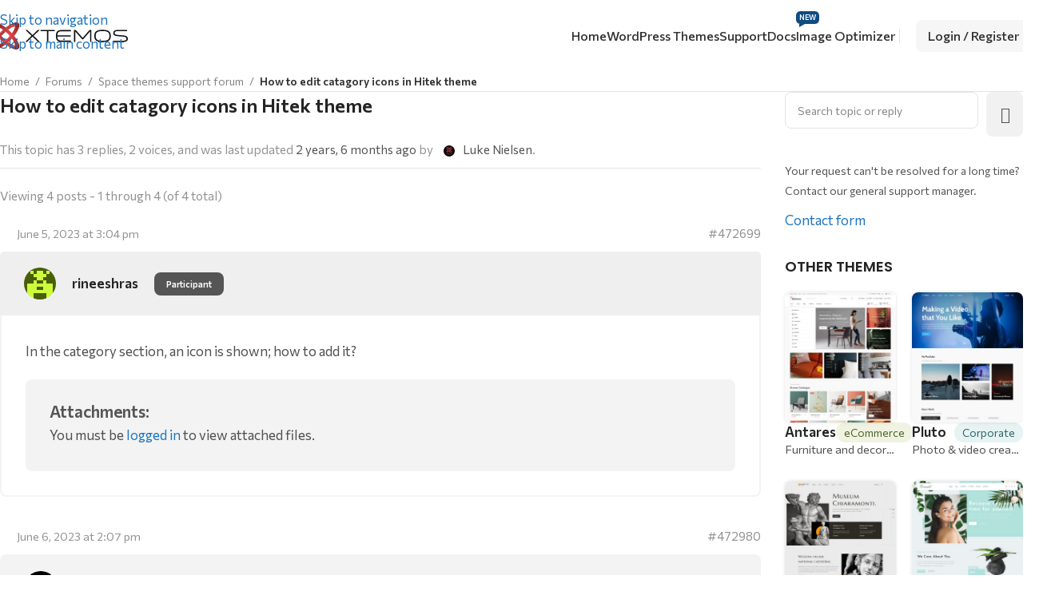

--- FILE ---
content_type: text/html; charset=UTF-8
request_url: https://xtemos.com/forums/topic/how-to-edit-catagory-icons-in-hitek-theme/
body_size: 23792
content:
<!DOCTYPE html>
<html lang="en-US">
<head>
	<meta charset="UTF-8">
	<link rel="profile" href="https://gmpg.org/xfn/11">
	<link rel="pingback" href="https://xtemos.com/xmlrpc.php">

	<meta name='robots' content='index, follow, max-image-preview:large, max-snippet:-1, max-video-preview:-1' />
	<style>img:is([sizes="auto" i], [sizes^="auto," i]) { contain-intrinsic-size: 3000px 1500px }</style>
	
	<!-- This site is optimized with the Yoast SEO plugin v25.6 - https://yoast.com/wordpress/plugins/seo/ -->
	<title>How to edit catagory icons in Hitek theme - XTemos</title>
	<link rel="canonical" href="https://xtemos.com/forums/topic/how-to-edit-catagory-icons-in-hitek-theme/" />
	<meta property="og:locale" content="en_US" />
	<meta property="og:type" content="article" />
	<meta property="og:title" content="How to edit catagory icons in Hitek theme - XTemos" />
	<meta property="og:description" content="In the category section, an icon is shown; how to add it?" />
	<meta property="og:url" content="https://xtemos.com/forums/topic/how-to-edit-catagory-icons-in-hitek-theme/" />
	<meta property="og:site_name" content="XTemos" />
	<meta property="article:publisher" content="https://www.facebook.com/xtemos.studio" />
	<meta name="twitter:card" content="summary_large_image" />
	<script type="application/ld+json" class="yoast-schema-graph">{"@context":"https://schema.org","@graph":[{"@type":"WebPage","@id":"https://xtemos.com/forums/topic/how-to-edit-catagory-icons-in-hitek-theme/","url":"https://xtemos.com/forums/topic/how-to-edit-catagory-icons-in-hitek-theme/","name":"How to edit catagory icons in Hitek theme - XTemos","isPartOf":{"@id":"https://xtemos.com/#website"},"datePublished":"2023-06-05T12:04:19+00:00","breadcrumb":{"@id":"https://xtemos.com/forums/topic/how-to-edit-catagory-icons-in-hitek-theme/#breadcrumb"},"inLanguage":"en-US","potentialAction":[{"@type":"ReadAction","target":["https://xtemos.com/forums/topic/how-to-edit-catagory-icons-in-hitek-theme/"]}]},{"@type":"BreadcrumbList","@id":"https://xtemos.com/forums/topic/how-to-edit-catagory-icons-in-hitek-theme/#breadcrumb","itemListElement":[{"@type":"ListItem","position":1,"name":"Home","item":"https://xtemos.com/"},{"@type":"ListItem","position":2,"name":"Topics","item":"https://xtemos.com/topics/"},{"@type":"ListItem","position":3,"name":"Space themes support forum","item":"https://xtemos.com/forums/forum/space-themes-support/"},{"@type":"ListItem","position":4,"name":"How to edit catagory icons in Hitek theme"}]},{"@type":"WebSite","@id":"https://xtemos.com/#website","url":"https://xtemos.com/","name":"XTemos","description":"Premium WordPress Templates","publisher":{"@id":"https://xtemos.com/#organization"},"potentialAction":[{"@type":"SearchAction","target":{"@type":"EntryPoint","urlTemplate":"https://xtemos.com/?s={search_term_string}"},"query-input":{"@type":"PropertyValueSpecification","valueRequired":true,"valueName":"search_term_string"}}],"inLanguage":"en-US"},{"@type":"Organization","@id":"https://xtemos.com/#organization","name":"WordPress themes","url":"https://xtemos.com/","logo":{"@type":"ImageObject","inLanguage":"en-US","@id":"https://xtemos.com/#/schema/logo/image/","url":"https://xtemos.com/wp-content/uploads/2022/02/xtemos-new-logo.svg","contentUrl":"https://xtemos.com/wp-content/uploads/2022/02/xtemos-new-logo.svg","width":170,"height":34,"caption":"WordPress themes"},"image":{"@id":"https://xtemos.com/#/schema/logo/image/"},"sameAs":["https://www.facebook.com/xtemos.studio"]}]}</script>
	<!-- / Yoast SEO plugin. -->


<link rel='dns-prefetch' href='//fonts.googleapis.com' />
<link href='https://fonts.gstatic.com' crossorigin rel='preconnect' />
<link rel="alternate" type="application/rss+xml" title="XTemos &raquo; Feed" href="https://xtemos.com/feed/" />
<link rel="alternate" type="application/rss+xml" title="XTemos &raquo; Comments Feed" href="https://xtemos.com/comments/feed/" />
		<!-- This site uses the Google Analytics by MonsterInsights plugin v9.6.1 - Using Analytics tracking - https://www.monsterinsights.com/ -->
							<script src="//www.googletagmanager.com/gtag/js?id=G-FMLG9MWSCZ"  data-cfasync="false" data-wpfc-render="false" type="text/javascript" async></script>
			<script data-cfasync="false" data-wpfc-render="false" type="text/javascript">
				var mi_version = '9.6.1';
				var mi_track_user = true;
				var mi_no_track_reason = '';
								var MonsterInsightsDefaultLocations = {"page_location":"https:\/\/xtemos.com\/forums\/topic\/how-to-edit-catagory-icons-in-hitek-theme\/"};
								if ( typeof MonsterInsightsPrivacyGuardFilter === 'function' ) {
					var MonsterInsightsLocations = (typeof MonsterInsightsExcludeQuery === 'object') ? MonsterInsightsPrivacyGuardFilter( MonsterInsightsExcludeQuery ) : MonsterInsightsPrivacyGuardFilter( MonsterInsightsDefaultLocations );
				} else {
					var MonsterInsightsLocations = (typeof MonsterInsightsExcludeQuery === 'object') ? MonsterInsightsExcludeQuery : MonsterInsightsDefaultLocations;
				}

								var disableStrs = [
										'ga-disable-G-FMLG9MWSCZ',
									];

				/* Function to detect opted out users */
				function __gtagTrackerIsOptedOut() {
					for (var index = 0; index < disableStrs.length; index++) {
						if (document.cookie.indexOf(disableStrs[index] + '=true') > -1) {
							return true;
						}
					}

					return false;
				}

				/* Disable tracking if the opt-out cookie exists. */
				if (__gtagTrackerIsOptedOut()) {
					for (var index = 0; index < disableStrs.length; index++) {
						window[disableStrs[index]] = true;
					}
				}

				/* Opt-out function */
				function __gtagTrackerOptout() {
					for (var index = 0; index < disableStrs.length; index++) {
						document.cookie = disableStrs[index] + '=true; expires=Thu, 31 Dec 2099 23:59:59 UTC; path=/';
						window[disableStrs[index]] = true;
					}
				}

				if ('undefined' === typeof gaOptout) {
					function gaOptout() {
						__gtagTrackerOptout();
					}
				}
								window.dataLayer = window.dataLayer || [];

				window.MonsterInsightsDualTracker = {
					helpers: {},
					trackers: {},
				};
				if (mi_track_user) {
					function __gtagDataLayer() {
						dataLayer.push(arguments);
					}

					function __gtagTracker(type, name, parameters) {
						if (!parameters) {
							parameters = {};
						}

						if (parameters.send_to) {
							__gtagDataLayer.apply(null, arguments);
							return;
						}

						if (type === 'event') {
														parameters.send_to = monsterinsights_frontend.v4_id;
							var hookName = name;
							if (typeof parameters['event_category'] !== 'undefined') {
								hookName = parameters['event_category'] + ':' + name;
							}

							if (typeof MonsterInsightsDualTracker.trackers[hookName] !== 'undefined') {
								MonsterInsightsDualTracker.trackers[hookName](parameters);
							} else {
								__gtagDataLayer('event', name, parameters);
							}
							
						} else {
							__gtagDataLayer.apply(null, arguments);
						}
					}

					__gtagTracker('js', new Date());
					__gtagTracker('set', {
						'developer_id.dZGIzZG': true,
											});
					if ( MonsterInsightsLocations.page_location ) {
						__gtagTracker('set', MonsterInsightsLocations);
					}
										__gtagTracker('config', 'G-FMLG9MWSCZ', {"forceSSL":"true"} );
															window.gtag = __gtagTracker;										(function () {
						/* https://developers.google.com/analytics/devguides/collection/analyticsjs/ */
						/* ga and __gaTracker compatibility shim. */
						var noopfn = function () {
							return null;
						};
						var newtracker = function () {
							return new Tracker();
						};
						var Tracker = function () {
							return null;
						};
						var p = Tracker.prototype;
						p.get = noopfn;
						p.set = noopfn;
						p.send = function () {
							var args = Array.prototype.slice.call(arguments);
							args.unshift('send');
							__gaTracker.apply(null, args);
						};
						var __gaTracker = function () {
							var len = arguments.length;
							if (len === 0) {
								return;
							}
							var f = arguments[len - 1];
							if (typeof f !== 'object' || f === null || typeof f.hitCallback !== 'function') {
								if ('send' === arguments[0]) {
									var hitConverted, hitObject = false, action;
									if ('event' === arguments[1]) {
										if ('undefined' !== typeof arguments[3]) {
											hitObject = {
												'eventAction': arguments[3],
												'eventCategory': arguments[2],
												'eventLabel': arguments[4],
												'value': arguments[5] ? arguments[5] : 1,
											}
										}
									}
									if ('pageview' === arguments[1]) {
										if ('undefined' !== typeof arguments[2]) {
											hitObject = {
												'eventAction': 'page_view',
												'page_path': arguments[2],
											}
										}
									}
									if (typeof arguments[2] === 'object') {
										hitObject = arguments[2];
									}
									if (typeof arguments[5] === 'object') {
										Object.assign(hitObject, arguments[5]);
									}
									if ('undefined' !== typeof arguments[1].hitType) {
										hitObject = arguments[1];
										if ('pageview' === hitObject.hitType) {
											hitObject.eventAction = 'page_view';
										}
									}
									if (hitObject) {
										action = 'timing' === arguments[1].hitType ? 'timing_complete' : hitObject.eventAction;
										hitConverted = mapArgs(hitObject);
										__gtagTracker('event', action, hitConverted);
									}
								}
								return;
							}

							function mapArgs(args) {
								var arg, hit = {};
								var gaMap = {
									'eventCategory': 'event_category',
									'eventAction': 'event_action',
									'eventLabel': 'event_label',
									'eventValue': 'event_value',
									'nonInteraction': 'non_interaction',
									'timingCategory': 'event_category',
									'timingVar': 'name',
									'timingValue': 'value',
									'timingLabel': 'event_label',
									'page': 'page_path',
									'location': 'page_location',
									'title': 'page_title',
									'referrer' : 'page_referrer',
								};
								for (arg in args) {
																		if (!(!args.hasOwnProperty(arg) || !gaMap.hasOwnProperty(arg))) {
										hit[gaMap[arg]] = args[arg];
									} else {
										hit[arg] = args[arg];
									}
								}
								return hit;
							}

							try {
								f.hitCallback();
							} catch (ex) {
							}
						};
						__gaTracker.create = newtracker;
						__gaTracker.getByName = newtracker;
						__gaTracker.getAll = function () {
							return [];
						};
						__gaTracker.remove = noopfn;
						__gaTracker.loaded = true;
						window['__gaTracker'] = __gaTracker;
					})();
									} else {
										console.log("");
					(function () {
						function __gtagTracker() {
							return null;
						}

						window['__gtagTracker'] = __gtagTracker;
						window['gtag'] = __gtagTracker;
					})();
									}
			</script>
				<!-- / Google Analytics by MonsterInsights -->
		<link rel='stylesheet' id='wc-blocks-integration-css' href='https://xtemos.com/wp-content/plugins/woocommerce-subscriptions/build/index.css?ver=8.3.0' type='text/css' media='all' />
<style id='safe-svg-svg-icon-style-inline-css' type='text/css'>
.safe-svg-cover{text-align:center}.safe-svg-cover .safe-svg-inside{display:inline-block;max-width:100%}.safe-svg-cover svg{fill:currentColor;height:100%;max-height:100%;max-width:100%;width:100%}

</style>
<style id='global-styles-inline-css' type='text/css'>
:root{--wp--preset--aspect-ratio--square: 1;--wp--preset--aspect-ratio--4-3: 4/3;--wp--preset--aspect-ratio--3-4: 3/4;--wp--preset--aspect-ratio--3-2: 3/2;--wp--preset--aspect-ratio--2-3: 2/3;--wp--preset--aspect-ratio--16-9: 16/9;--wp--preset--aspect-ratio--9-16: 9/16;--wp--preset--color--black: #000000;--wp--preset--color--cyan-bluish-gray: #abb8c3;--wp--preset--color--white: #ffffff;--wp--preset--color--pale-pink: #f78da7;--wp--preset--color--vivid-red: #cf2e2e;--wp--preset--color--luminous-vivid-orange: #ff6900;--wp--preset--color--luminous-vivid-amber: #fcb900;--wp--preset--color--light-green-cyan: #7bdcb5;--wp--preset--color--vivid-green-cyan: #00d084;--wp--preset--color--pale-cyan-blue: #8ed1fc;--wp--preset--color--vivid-cyan-blue: #0693e3;--wp--preset--color--vivid-purple: #9b51e0;--wp--preset--gradient--vivid-cyan-blue-to-vivid-purple: linear-gradient(135deg,rgb(6,147,227) 0%,rgb(155,81,224) 100%);--wp--preset--gradient--light-green-cyan-to-vivid-green-cyan: linear-gradient(135deg,rgb(122,220,180) 0%,rgb(0,208,130) 100%);--wp--preset--gradient--luminous-vivid-amber-to-luminous-vivid-orange: linear-gradient(135deg,rgb(252,185,0) 0%,rgb(255,105,0) 100%);--wp--preset--gradient--luminous-vivid-orange-to-vivid-red: linear-gradient(135deg,rgb(255,105,0) 0%,rgb(207,46,46) 100%);--wp--preset--gradient--very-light-gray-to-cyan-bluish-gray: linear-gradient(135deg,rgb(238,238,238) 0%,rgb(169,184,195) 100%);--wp--preset--gradient--cool-to-warm-spectrum: linear-gradient(135deg,rgb(74,234,220) 0%,rgb(151,120,209) 20%,rgb(207,42,186) 40%,rgb(238,44,130) 60%,rgb(251,105,98) 80%,rgb(254,248,76) 100%);--wp--preset--gradient--blush-light-purple: linear-gradient(135deg,rgb(255,206,236) 0%,rgb(152,150,240) 100%);--wp--preset--gradient--blush-bordeaux: linear-gradient(135deg,rgb(254,205,165) 0%,rgb(254,45,45) 50%,rgb(107,0,62) 100%);--wp--preset--gradient--luminous-dusk: linear-gradient(135deg,rgb(255,203,112) 0%,rgb(199,81,192) 50%,rgb(65,88,208) 100%);--wp--preset--gradient--pale-ocean: linear-gradient(135deg,rgb(255,245,203) 0%,rgb(182,227,212) 50%,rgb(51,167,181) 100%);--wp--preset--gradient--electric-grass: linear-gradient(135deg,rgb(202,248,128) 0%,rgb(113,206,126) 100%);--wp--preset--gradient--midnight: linear-gradient(135deg,rgb(2,3,129) 0%,rgb(40,116,252) 100%);--wp--preset--font-size--small: 13px;--wp--preset--font-size--medium: 20px;--wp--preset--font-size--large: 36px;--wp--preset--font-size--x-large: 42px;--wp--preset--spacing--20: 0.44rem;--wp--preset--spacing--30: 0.67rem;--wp--preset--spacing--40: 1rem;--wp--preset--spacing--50: 1.5rem;--wp--preset--spacing--60: 2.25rem;--wp--preset--spacing--70: 3.38rem;--wp--preset--spacing--80: 5.06rem;--wp--preset--shadow--natural: 6px 6px 9px rgba(0, 0, 0, 0.2);--wp--preset--shadow--deep: 12px 12px 50px rgba(0, 0, 0, 0.4);--wp--preset--shadow--sharp: 6px 6px 0px rgba(0, 0, 0, 0.2);--wp--preset--shadow--outlined: 6px 6px 0px -3px rgb(255, 255, 255), 6px 6px rgb(0, 0, 0);--wp--preset--shadow--crisp: 6px 6px 0px rgb(0, 0, 0);}:where(body) { margin: 0; }.wp-site-blocks > .alignleft { float: left; margin-right: 2em; }.wp-site-blocks > .alignright { float: right; margin-left: 2em; }.wp-site-blocks > .aligncenter { justify-content: center; margin-left: auto; margin-right: auto; }:where(.is-layout-flex){gap: 0.5em;}:where(.is-layout-grid){gap: 0.5em;}.is-layout-flow > .alignleft{float: left;margin-inline-start: 0;margin-inline-end: 2em;}.is-layout-flow > .alignright{float: right;margin-inline-start: 2em;margin-inline-end: 0;}.is-layout-flow > .aligncenter{margin-left: auto !important;margin-right: auto !important;}.is-layout-constrained > .alignleft{float: left;margin-inline-start: 0;margin-inline-end: 2em;}.is-layout-constrained > .alignright{float: right;margin-inline-start: 2em;margin-inline-end: 0;}.is-layout-constrained > .aligncenter{margin-left: auto !important;margin-right: auto !important;}.is-layout-constrained > :where(:not(.alignleft):not(.alignright):not(.alignfull)){margin-left: auto !important;margin-right: auto !important;}body .is-layout-flex{display: flex;}.is-layout-flex{flex-wrap: wrap;align-items: center;}.is-layout-flex > :is(*, div){margin: 0;}body .is-layout-grid{display: grid;}.is-layout-grid > :is(*, div){margin: 0;}body{padding-top: 0px;padding-right: 0px;padding-bottom: 0px;padding-left: 0px;}a:where(:not(.wp-element-button)){text-decoration: none;}:root :where(.wp-element-button, .wp-block-button__link){background-color: #32373c;border-width: 0;color: #fff;font-family: inherit;font-size: inherit;font-style: inherit;font-weight: inherit;letter-spacing: inherit;line-height: inherit;padding-top: calc(0.667em + 2px);padding-right: calc(1.333em + 2px);padding-bottom: calc(0.667em + 2px);padding-left: calc(1.333em + 2px);text-decoration: none;text-transform: inherit;}.has-black-color{color: var(--wp--preset--color--black) !important;}.has-cyan-bluish-gray-color{color: var(--wp--preset--color--cyan-bluish-gray) !important;}.has-white-color{color: var(--wp--preset--color--white) !important;}.has-pale-pink-color{color: var(--wp--preset--color--pale-pink) !important;}.has-vivid-red-color{color: var(--wp--preset--color--vivid-red) !important;}.has-luminous-vivid-orange-color{color: var(--wp--preset--color--luminous-vivid-orange) !important;}.has-luminous-vivid-amber-color{color: var(--wp--preset--color--luminous-vivid-amber) !important;}.has-light-green-cyan-color{color: var(--wp--preset--color--light-green-cyan) !important;}.has-vivid-green-cyan-color{color: var(--wp--preset--color--vivid-green-cyan) !important;}.has-pale-cyan-blue-color{color: var(--wp--preset--color--pale-cyan-blue) !important;}.has-vivid-cyan-blue-color{color: var(--wp--preset--color--vivid-cyan-blue) !important;}.has-vivid-purple-color{color: var(--wp--preset--color--vivid-purple) !important;}.has-black-background-color{background-color: var(--wp--preset--color--black) !important;}.has-cyan-bluish-gray-background-color{background-color: var(--wp--preset--color--cyan-bluish-gray) !important;}.has-white-background-color{background-color: var(--wp--preset--color--white) !important;}.has-pale-pink-background-color{background-color: var(--wp--preset--color--pale-pink) !important;}.has-vivid-red-background-color{background-color: var(--wp--preset--color--vivid-red) !important;}.has-luminous-vivid-orange-background-color{background-color: var(--wp--preset--color--luminous-vivid-orange) !important;}.has-luminous-vivid-amber-background-color{background-color: var(--wp--preset--color--luminous-vivid-amber) !important;}.has-light-green-cyan-background-color{background-color: var(--wp--preset--color--light-green-cyan) !important;}.has-vivid-green-cyan-background-color{background-color: var(--wp--preset--color--vivid-green-cyan) !important;}.has-pale-cyan-blue-background-color{background-color: var(--wp--preset--color--pale-cyan-blue) !important;}.has-vivid-cyan-blue-background-color{background-color: var(--wp--preset--color--vivid-cyan-blue) !important;}.has-vivid-purple-background-color{background-color: var(--wp--preset--color--vivid-purple) !important;}.has-black-border-color{border-color: var(--wp--preset--color--black) !important;}.has-cyan-bluish-gray-border-color{border-color: var(--wp--preset--color--cyan-bluish-gray) !important;}.has-white-border-color{border-color: var(--wp--preset--color--white) !important;}.has-pale-pink-border-color{border-color: var(--wp--preset--color--pale-pink) !important;}.has-vivid-red-border-color{border-color: var(--wp--preset--color--vivid-red) !important;}.has-luminous-vivid-orange-border-color{border-color: var(--wp--preset--color--luminous-vivid-orange) !important;}.has-luminous-vivid-amber-border-color{border-color: var(--wp--preset--color--luminous-vivid-amber) !important;}.has-light-green-cyan-border-color{border-color: var(--wp--preset--color--light-green-cyan) !important;}.has-vivid-green-cyan-border-color{border-color: var(--wp--preset--color--vivid-green-cyan) !important;}.has-pale-cyan-blue-border-color{border-color: var(--wp--preset--color--pale-cyan-blue) !important;}.has-vivid-cyan-blue-border-color{border-color: var(--wp--preset--color--vivid-cyan-blue) !important;}.has-vivid-purple-border-color{border-color: var(--wp--preset--color--vivid-purple) !important;}.has-vivid-cyan-blue-to-vivid-purple-gradient-background{background: var(--wp--preset--gradient--vivid-cyan-blue-to-vivid-purple) !important;}.has-light-green-cyan-to-vivid-green-cyan-gradient-background{background: var(--wp--preset--gradient--light-green-cyan-to-vivid-green-cyan) !important;}.has-luminous-vivid-amber-to-luminous-vivid-orange-gradient-background{background: var(--wp--preset--gradient--luminous-vivid-amber-to-luminous-vivid-orange) !important;}.has-luminous-vivid-orange-to-vivid-red-gradient-background{background: var(--wp--preset--gradient--luminous-vivid-orange-to-vivid-red) !important;}.has-very-light-gray-to-cyan-bluish-gray-gradient-background{background: var(--wp--preset--gradient--very-light-gray-to-cyan-bluish-gray) !important;}.has-cool-to-warm-spectrum-gradient-background{background: var(--wp--preset--gradient--cool-to-warm-spectrum) !important;}.has-blush-light-purple-gradient-background{background: var(--wp--preset--gradient--blush-light-purple) !important;}.has-blush-bordeaux-gradient-background{background: var(--wp--preset--gradient--blush-bordeaux) !important;}.has-luminous-dusk-gradient-background{background: var(--wp--preset--gradient--luminous-dusk) !important;}.has-pale-ocean-gradient-background{background: var(--wp--preset--gradient--pale-ocean) !important;}.has-electric-grass-gradient-background{background: var(--wp--preset--gradient--electric-grass) !important;}.has-midnight-gradient-background{background: var(--wp--preset--gradient--midnight) !important;}.has-small-font-size{font-size: var(--wp--preset--font-size--small) !important;}.has-medium-font-size{font-size: var(--wp--preset--font-size--medium) !important;}.has-large-font-size{font-size: var(--wp--preset--font-size--large) !important;}.has-x-large-font-size{font-size: var(--wp--preset--font-size--x-large) !important;}
:where(.wp-block-columns.is-layout-flex){gap: 2em;}:where(.wp-block-columns.is-layout-grid){gap: 2em;}
:root :where(.wp-block-pullquote){font-size: 1.5em;line-height: 1.6;}
:where(.wp-block-post-template.is-layout-flex){gap: 1.25em;}:where(.wp-block-post-template.is-layout-grid){gap: 1.25em;}
</style>
<style id='woocommerce-inline-inline-css' type='text/css'>
.woocommerce form .form-row .required { visibility: visible; }
</style>
<link rel='stylesheet' id='gdatt-attachments-css' href='https://xtemos.com/wp-content/plugins/gd-bbpress-attachments/css/front.min.css?ver=4.9_b2800_free' type='text/css' media='all' />
<link rel='stylesheet' id='wd-style-base-css' href='https://xtemos.com/wp-content/themes/woodmart/css/parts/base.min.css?ver=8.3.4' type='text/css' media='all' />
<link rel='stylesheet' id='wd-mod-more-description-css' href='https://xtemos.com/wp-content/themes/woodmart/css/parts/mod-more-description.min.css?ver=8.3.4' type='text/css' media='all' />
<link rel='stylesheet' id='wd-page-title-css' href='https://xtemos.com/wp-content/themes/woodmart/css/parts/page-title.min.css?ver=8.3.4' type='text/css' media='all' />
<link rel='stylesheet' id='wd-woo-mod-variation-form-css' href='https://xtemos.com/wp-content/themes/woodmart/css/parts/woo-mod-variation-form.min.css?ver=8.3.4' type='text/css' media='all' />
<link rel='stylesheet' id='wd-int-woo-subscriptions-css' href='https://xtemos.com/wp-content/themes/woodmart/css/parts/int-woo-subscriptions.min.css?ver=8.3.4' type='text/css' media='all' />
<link rel='stylesheet' id='wd-int-wordfence-css' href='https://xtemos.com/wp-content/themes/woodmart/css/parts/int-wordfence.min.css?ver=8.3.4' type='text/css' media='all' />
<link rel='stylesheet' id='wd-woocommerce-base-css' href='https://xtemos.com/wp-content/themes/woodmart/css/parts/woocommerce-base.min.css?ver=8.3.4' type='text/css' media='all' />
<link rel='stylesheet' id='wd-mod-star-rating-css' href='https://xtemos.com/wp-content/themes/woodmart/css/parts/mod-star-rating.min.css?ver=8.3.4' type='text/css' media='all' />
<link rel='stylesheet' id='wd-woocommerce-block-notices-css' href='https://xtemos.com/wp-content/themes/woodmart/css/parts/woo-mod-block-notices.min.css?ver=8.3.4' type='text/css' media='all' />
<link rel='stylesheet' id='child-style-css' href='https://xtemos.com/wp-content/themes/woodmart-child/style.css?ver=1.3.4' type='text/css' media='all' />
<link rel='stylesheet' id='xts-forum-style-css' href='https://xtemos.com/wp-content/themes/woodmart-child/css/forum.css?ver=1.3.4' type='text/css' media='all' />
<link rel='stylesheet' id='wd-mfp-popup-css' href='https://xtemos.com/wp-content/themes/woodmart/css/parts/lib-magnific-popup.min.css?ver=8.3.4' type='text/css' media='all' />
<link rel='stylesheet' id='xts-panel-style-css' href='https://xtemos.com/wp-content/themes/woodmart-child/css/support-panel.css?ver=1.3.4' type='text/css' media='all' />
<link rel='stylesheet' id='xts-product-style-css' href='https://xtemos.com/wp-content/themes/woodmart-child/css/product.css?ver=1.3.4' type='text/css' media='all' />
<link rel='stylesheet' id='wd-mod-animations-transform-css' href='https://xtemos.com/wp-content/themes/woodmart/css/parts/mod-animations-transform.min.css?ver=8.3.4' type='text/css' media='all' />
<link rel='stylesheet' id='wd-mod-transform-css' href='https://xtemos.com/wp-content/themes/woodmart/css/parts/mod-transform.min.css?ver=8.3.4' type='text/css' media='all' />
<link rel='stylesheet' id='wd-header-base-css' href='https://xtemos.com/wp-content/themes/woodmart/css/parts/header-base.min.css?ver=8.3.4' type='text/css' media='all' />
<link rel='stylesheet' id='wd-mod-tools-css' href='https://xtemos.com/wp-content/themes/woodmart/css/parts/mod-tools.min.css?ver=8.3.4' type='text/css' media='all' />
<link rel='stylesheet' id='wd-mod-nav-menu-label-css' href='https://xtemos.com/wp-content/themes/woodmart/css/parts/mod-nav-menu-label.min.css?ver=8.3.4' type='text/css' media='all' />
<link rel='stylesheet' id='wd-woo-mod-login-form-css' href='https://xtemos.com/wp-content/themes/woodmart/css/parts/woo-mod-login-form.min.css?ver=8.3.4' type='text/css' media='all' />
<link rel='stylesheet' id='wd-header-my-account-css' href='https://xtemos.com/wp-content/themes/woodmart/css/parts/header-el-my-account.min.css?ver=8.3.4' type='text/css' media='all' />
<link rel='stylesheet' id='wd-header-elements-base-css' href='https://xtemos.com/wp-content/themes/woodmart/css/parts/header-el-base.min.css?ver=8.3.4' type='text/css' media='all' />
<link rel='stylesheet' id='wd-header-mobile-nav-dropdown-css' href='https://xtemos.com/wp-content/themes/woodmart/css/parts/header-el-mobile-nav-dropdown.min.css?ver=8.3.4' type='text/css' media='all' />
<link rel='stylesheet' id='wd-off-canvas-sidebar-css' href='https://xtemos.com/wp-content/themes/woodmart/css/parts/opt-off-canvas-sidebar.min.css?ver=8.3.4' type='text/css' media='all' />
<link rel='stylesheet' id='wd-wd-search-form-css' href='https://xtemos.com/wp-content/themes/woodmart/css/parts/wd-search-form.min.css?ver=8.3.4' type='text/css' media='all' />
<link rel='stylesheet' id='wd-block-title-css' href='https://xtemos.com/wp-content/themes/woodmart/css/parts/block-title.min.css?ver=8.3.4' type='text/css' media='all' />
<link rel='stylesheet' id='wd-product-loop-css' href='https://xtemos.com/wp-content/themes/woodmart/css/parts/woo-product-loop.min.css?ver=8.3.4' type='text/css' media='all' />
<link rel='stylesheet' id='wd-product-loop-button-info-alt-css' href='https://xtemos.com/wp-content/themes/woodmart/css/parts/woo-product-loop-button-info-alt.min.css?ver=8.3.4' type='text/css' media='all' />
<link rel='stylesheet' id='wd-woo-mod-add-btn-replace-css' href='https://xtemos.com/wp-content/themes/woodmart/css/parts/woo-mod-add-btn-replace.min.css?ver=8.3.4' type='text/css' media='all' />
<link rel='stylesheet' id='wd-footer-base-css' href='https://xtemos.com/wp-content/themes/woodmart/css/parts/footer-base.min.css?ver=8.3.4' type='text/css' media='all' />
<link rel='stylesheet' id='wd-block-icon-css' href='https://xtemos.com/wp-content/themes/woodmart/css/parts/block-icon.min.css?ver=8.3.4' type='text/css' media='all' />
<link rel='stylesheet' id='wd-block-menu-list-css' href='https://xtemos.com/wp-content/themes/woodmart/css/parts/block-menu-list.min.css?ver=8.3.4' type='text/css' media='all' />
<link rel='stylesheet' id='wd-block-layout-css' href='https://xtemos.com/wp-content/themes/woodmart/css/parts/block-layout.min.css?ver=8.3.4' type='text/css' media='all' />
<link rel='stylesheet' id='wd-block-paragraph-css' href='https://xtemos.com/wp-content/themes/woodmart/css/parts/block-paragraph.min.css?ver=8.3.4' type='text/css' media='all' />
<link rel='stylesheet' id='wd-el-menu-css' href='https://xtemos.com/wp-content/themes/woodmart/css/parts/el-menu.min.css?ver=8.3.4' type='text/css' media='all' />
<link rel='stylesheet' id='wd-block-container-css' href='https://xtemos.com/wp-content/themes/woodmart/css/parts/block-container.min.css?ver=8.3.4' type='text/css' media='all' />
<link rel='stylesheet' id='wd-header-my-account-sidebar-css' href='https://xtemos.com/wp-content/themes/woodmart/css/parts/header-el-my-account-sidebar.min.css?ver=8.3.4' type='text/css' media='all' />
<link rel='stylesheet' id='wd-mod-sticky-sidebar-opener-css' href='https://xtemos.com/wp-content/themes/woodmart/css/parts/mod-sticky-sidebar-opener.min.css?ver=8.3.4' type='text/css' media='all' />
<link rel='stylesheet' id='wd-cookies-popup-css' href='https://xtemos.com/wp-content/themes/woodmart/css/parts/opt-cookies.min.css?ver=8.3.4' type='text/css' media='all' />
<link rel='stylesheet' id='xts-style-theme_settings_default-css' href='https://xtemos.com/wp-content/uploads/2025/10/xts-theme_settings_default-1761726456.css?ver=8.3.4' type='text/css' media='all' />
<link rel='stylesheet' id='xts-google-fonts-css' href='https://fonts.googleapis.com/css?family=Commissioner%3A400%2C600%2C500%7CLato%3A400%2C700%7CPoppins%3A400%2C600&#038;ver=8.3.4' type='text/css' media='all' />
<script type="text/javascript" src="https://xtemos.com/wp-content/plugins/google-analytics-for-wordpress/assets/js/frontend-gtag.min.js?ver=9.6.1" id="monsterinsights-frontend-script-js" async="async" data-wp-strategy="async"></script>
<script data-cfasync="false" data-wpfc-render="false" type="text/javascript" id='monsterinsights-frontend-script-js-extra'>/* <![CDATA[ */
var monsterinsights_frontend = {"js_events_tracking":"true","download_extensions":"doc,pdf,ppt,zip,xls,docx,pptx,xlsx","inbound_paths":"[]","home_url":"https:\/\/xtemos.com","hash_tracking":"false","v4_id":"G-FMLG9MWSCZ"};/* ]]> */
</script>
<script type="text/javascript" src="https://xtemos.com/wp-includes/js/jquery/jquery.min.js?ver=3.7.1" id="jquery-core-js"></script>
<script type="text/javascript" src="https://xtemos.com/wp-includes/js/jquery/jquery-migrate.min.js?ver=3.4.1" id="jquery-migrate-js"></script>
<script type="text/javascript" src="https://xtemos.com/wp-content/plugins/woocommerce/assets/js/jquery-blockui/jquery.blockUI.min.js?ver=2.7.0-wc.10.0.4" id="jquery-blockui-js" defer="defer" data-wp-strategy="defer"></script>
<script type="text/javascript" id="wc-add-to-cart-js-extra">
/* <![CDATA[ */
var wc_add_to_cart_params = {"ajax_url":"\/wp-admin\/admin-ajax.php","wc_ajax_url":"\/?wc-ajax=%%endpoint%%","i18n_view_cart":"View cart","cart_url":"https:\/\/xtemos.com\/cart\/","is_cart":"","cart_redirect_after_add":"no"};
/* ]]> */
</script>
<script type="text/javascript" src="https://xtemos.com/wp-content/plugins/woocommerce/assets/js/frontend/add-to-cart.min.js?ver=10.0.4" id="wc-add-to-cart-js" defer="defer" data-wp-strategy="defer"></script>
<script type="text/javascript" src="https://xtemos.com/wp-content/plugins/woocommerce/assets/js/js-cookie/js.cookie.min.js?ver=2.1.4-wc.10.0.4" id="js-cookie-js" defer="defer" data-wp-strategy="defer"></script>
<script type="text/javascript" id="woocommerce-js-extra">
/* <![CDATA[ */
var woocommerce_params = {"ajax_url":"\/wp-admin\/admin-ajax.php","wc_ajax_url":"\/?wc-ajax=%%endpoint%%","i18n_password_show":"Show password","i18n_password_hide":"Hide password"};
/* ]]> */
</script>
<script type="text/javascript" src="https://xtemos.com/wp-content/plugins/woocommerce/assets/js/frontend/woocommerce.min.js?ver=10.0.4" id="woocommerce-js" defer="defer" data-wp-strategy="defer"></script>
<script type="text/javascript" src="https://xtemos.com/wp-content/themes/woodmart/js/libs/device.min.js?ver=8.3.4" id="wd-device-library-js"></script>
<script type="text/javascript" src="https://xtemos.com/wp-content/themes/woodmart/js/scripts/global/scrollBar.min.js?ver=8.3.4" id="wd-scrollbar-js"></script>
<link rel="https://api.w.org/" href="https://xtemos.com/wp-json/" /><link rel="EditURI" type="application/rsd+xml" title="RSD" href="https://xtemos.com/xmlrpc.php?rsd" />
<meta name="generator" content="WordPress 6.8.2" />
<meta name="generator" content="WooCommerce 10.0.4" />
<link rel='shortlink' href='https://xtemos.com/?p=472699' />
<link rel="alternate" title="oEmbed (JSON)" type="application/json+oembed" href="https://xtemos.com/wp-json/oembed/1.0/embed?url=https%3A%2F%2Fxtemos.com%2Fforums%2Ftopic%2Fhow-to-edit-catagory-icons-in-hitek-theme%2F" />
<link rel="alternate" title="oEmbed (XML)" type="text/xml+oembed" href="https://xtemos.com/wp-json/oembed/1.0/embed?url=https%3A%2F%2Fxtemos.com%2Fforums%2Ftopic%2Fhow-to-edit-catagory-icons-in-hitek-theme%2F&#038;format=xml" />
					<meta name="viewport" content="width=device-width, initial-scale=1.0, maximum-scale=1.0, user-scalable=no">
										<noscript><style>.woocommerce-product-gallery{ opacity: 1 !important; }</style></noscript>
	<link rel="icon" href="https://xtemos.com/wp-content/uploads/2020/09/cropped-xtemos-logo-32x32.png" sizes="32x32" />
<link rel="icon" href="https://xtemos.com/wp-content/uploads/2020/09/cropped-xtemos-logo-192x192.png" sizes="192x192" />
<link rel="apple-touch-icon" href="https://xtemos.com/wp-content/uploads/2020/09/cropped-xtemos-logo-180x180.png" />
<meta name="msapplication-TileImage" content="https://xtemos.com/wp-content/uploads/2020/09/cropped-xtemos-logo-270x270.png" />
<style>
		
		</style>			<style id="wd-style-header_408453-css" data-type="wd-style-header_408453">
				:root{
	--wd-top-bar-h: .00001px;
	--wd-top-bar-sm-h: .00001px;
	--wd-top-bar-sticky-h: .00001px;
	--wd-top-bar-brd-w: .00001px;

	--wd-header-general-h: 90px;
	--wd-header-general-sm-h: 60px;
	--wd-header-general-sticky-h: 70px;
	--wd-header-general-brd-w: .00001px;

	--wd-header-bottom-h: 52px;
	--wd-header-bottom-sm-h: 52px;
	--wd-header-bottom-sticky-h: .00001px;
	--wd-header-bottom-brd-w: .00001px;

	--wd-header-clone-h: .00001px;

	--wd-header-brd-w: calc(var(--wd-top-bar-brd-w) + var(--wd-header-general-brd-w) + var(--wd-header-bottom-brd-w));
	--wd-header-h: calc(var(--wd-top-bar-h) + var(--wd-header-general-h) + var(--wd-header-bottom-h) + var(--wd-header-brd-w));
	--wd-header-sticky-h: calc(var(--wd-top-bar-sticky-h) + var(--wd-header-general-sticky-h) + var(--wd-header-bottom-sticky-h) + var(--wd-header-clone-h) + var(--wd-header-brd-w));
	--wd-header-sm-h: calc(var(--wd-top-bar-sm-h) + var(--wd-header-general-sm-h) + var(--wd-header-bottom-sm-h) + var(--wd-header-brd-w));
}


.whb-sticked .whb-general-header .wd-dropdown:not(.sub-sub-menu) {
	margin-top: 14px;
}

.whb-sticked .whb-general-header .wd-dropdown:not(.sub-sub-menu):after {
	height: 25px;
}




.whb-header-bottom .wd-dropdown {
	margin-top: 5px;
}

.whb-header-bottom .wd-dropdown:after {
	height: 16px;
}



		
.whb-general-header {
	border-bottom-width: 0px;border-bottom-style: solid;
}

.whb-header-bottom {
	border-bottom-width: 0px;border-bottom-style: solid;
}
			</style>
			</head>

<body class="topic bbpress bbp-no-js wp-singular topic-template-default single single-topic postid-472699 wp-theme-woodmart wp-child-theme-woodmart-child theme-woodmart woocommerce-no-js wrapper-custom  categories-accordion-on woodmart-ajax-shop-on">
			<script type="text/javascript" id="wd-flicker-fix">// Flicker fix.</script>
<script type="text/javascript" id="bbp-swap-no-js-body-class">
	document.body.className = document.body.className.replace( 'bbp-no-js', 'bbp-js' );
</script>

		<div class="wd-skip-links">
								<a href="#menu-main" class="wd-skip-navigation btn">
						Skip to navigation					</a>
								<a href="#main-content" class="wd-skip-content btn">
				Skip to main content			</a>
		</div>
			
	
	<div class="wd-page-wrapper website-wrapper">
									<header class="whb-header whb-header_408453 whb-sticky-shadow whb-scroll-stick whb-sticky-real">
					<div class="whb-main-header">
	
<div class="whb-row whb-general-header whb-sticky-row whb-without-bg whb-without-border whb-color-dark whb-flex-flex-middle">
	<div class="container">
		<div class="whb-flex-row whb-general-header-inner">
			<div class="whb-column whb-col-left whb-column8 whb-visible-lg">
	<div class="site-logo whb-gs8bcnxektjsro21n657">
	<a href="https://xtemos.com/" class="wd-logo wd-main-logo" rel="home" aria-label="Site logo">
		<img width="170" height="34" src="https://xtemos.com/wp-content/uploads/2022/02/xtemos-new-logo.svg" class="attachment-full size-full" alt="" style="max-width:170px;" decoding="async" />	</a>
	</div>
</div>
<div class="whb-column whb-col-center whb-column9 whb-visible-lg">
	<nav class="wd-header-nav wd-header-main-nav text-right wd-design-1 whb-p2ohnqzt7vyqtiguoc50" role="navigation" aria-label="Main navigation">
	<ul id="menu-main" class="menu wd-nav wd-nav-header wd-nav-main wd-style-default wd-gap-s"><li id="menu-item-350655" class="menu-item menu-item-type-custom menu-item-object-custom menu-item-home menu-item-350655 item-level-0 menu-simple-dropdown wd-event-hover" ><a href="https://xtemos.com/" class="woodmart-nav-link"><span class="nav-link-text">Home</span></a></li>
<li id="menu-item-405856" class="menu-item menu-item-type-post_type menu-item-object-page menu-item-has-children menu-item-405856 item-level-0 menu-simple-dropdown wd-event-hover" ><a href="https://xtemos.com/wordpress-themes/" class="woodmart-nav-link"><span class="nav-link-text">WordPress Themes</span></a><div class="color-scheme-dark wd-design-default wd-dropdown-menu wd-dropdown"><div class="container wd-entry-content">
<ul class="wd-sub-menu color-scheme-dark">
	<li id="menu-item-405878" class="menu-item menu-item-type-taxonomy menu-item-object-product_cat menu-item-405878 item-level-1 wd-event-hover" ><a href="https://xtemos.com/themes/ecommerce/" class="woodmart-nav-link">eCommerce</a></li>
	<li id="menu-item-405877" class="menu-item menu-item-type-taxonomy menu-item-object-product_cat menu-item-405877 item-level-1 wd-event-hover" ><a href="https://xtemos.com/themes/corporate/" class="woodmart-nav-link">Corporate</a></li>
	<li id="menu-item-405879" class="menu-item menu-item-type-taxonomy menu-item-object-product_cat menu-item-405879 item-level-1 wd-event-hover" ><a href="https://xtemos.com/themes/multipurpose/" class="woodmart-nav-link">Multipurpose</a></li>
	<li id="menu-item-405880" class="menu-item menu-item-type-taxonomy menu-item-object-product_cat menu-item-405880 item-level-1 wd-event-hover" ><a href="https://xtemos.com/themes/blog/" class="woodmart-nav-link">Blog</a></li>
</ul>
</div>
</div>
</li>
<li id="menu-item-568" class="menu-item menu-item-type-custom menu-item-object-custom menu-item-has-children menu-item-568 item-level-0 menu-simple-dropdown wd-event-hover" ><a href="https://xtemos.com/forums/" class="woodmart-nav-link"><span class="nav-link-text">Support</span></a><div class="color-scheme-dark wd-design-default wd-dropdown-menu wd-dropdown"><div class="container wd-entry-content">
<ul class="wd-sub-menu color-scheme-dark">
	<li id="menu-item-18090" class="menu-item menu-item-type-custom menu-item-object-custom menu-item-18090 item-level-1 wd-event-hover" ><a href="https://xtemos.com/forums/forum/woodmart-premium-template/" class="woodmart-nav-link">WoodMart support</a></li>
	<li id="menu-item-18091" class="menu-item menu-item-type-custom menu-item-object-custom menu-item-18091 item-level-1 wd-event-hover" ><a href="https://xtemos.com/forums/forum/basel-premium-template/" class="woodmart-nav-link">Basel support</a></li>
	<li id="menu-item-317160" class="menu-item menu-item-type-post_type menu-item-object-forum menu-item-317160 item-level-1 wd-event-hover" ><a href="https://xtemos.com/forums/forum/space-themes-support/" class="woodmart-nav-link">Space support</a></li>
	<li id="menu-item-567647" class="menu-item menu-item-type-custom menu-item-object-custom menu-item-567647 item-level-1 wd-event-hover" ><a href="https://xtemos.com/go/feature-requests" class="woodmart-nav-link">Feature requests</a></li>
</ul>
</div>
</div>
</li>
<li id="menu-item-79" class="menu-item menu-item-type-post_type menu-item-object-page menu-item-has-children menu-item-79 item-level-0 menu-simple-dropdown wd-event-hover" ><a href="https://xtemos.com/documentation/" class="woodmart-nav-link"><span class="nav-link-text">Docs</span></a><div class="color-scheme-dark wd-design-default wd-dropdown-menu wd-dropdown"><div class="container wd-entry-content">
<ul class="wd-sub-menu color-scheme-dark">
	<li id="menu-item-18089" class="menu-item menu-item-type-custom menu-item-object-custom menu-item-18089 item-level-1 wd-event-hover" ><a href="https://xtemos.com/documentation/woodmart/" class="woodmart-nav-link">WoodMart</a></li>
	<li id="menu-item-18088" class="menu-item menu-item-type-custom menu-item-object-custom menu-item-18088 item-level-1 wd-event-hover" ><a href="https://xtemos.com/documentation/basel/" class="woodmart-nav-link">Basel</a></li>
	<li id="menu-item-317161" class="menu-item menu-item-type-custom menu-item-object-custom menu-item-317161 item-level-1 wd-event-hover" ><a href="https://xtemos.com/documentation/space/" class="woodmart-nav-link">Hitek, Luman, Antares</a></li>
</ul>
</div>
</div>
</li>
<li id="menu-item-683179" class="menu-item menu-item-type-post_type menu-item-object-page menu-item-683179 item-level-0 menu-simple-dropdown wd-event-hover item-with-label item-label-primary" ><a href="https://xtemos.com/image-optimizer/" class="woodmart-nav-link"><span class="nav-link-text">Image Optimizer</span><span class="menu-label menu-label-primary">NEW</span></a></li>
</ul></nav>
</div>
<div class="whb-column whb-col-right whb-column10 whb-visible-lg">
	
<div class="whb-space-element whb-mqieshw26cl0ximxawka " style="width:5px;"></div>
<div class="wd-header-divider whb-divider-default whb-j2e0k9s28r3ys48939oe"></div>

<div class="whb-space-element whb-t14nlu5pvi5xo0ke80wk " style="width:20px;"></div>
<div class="wd-header-my-account wd-tools-element wd-event-hover wd-design-1 wd-account-style-text login-side-opener whb-vssfpylqqax9pvkfnxoz">
			<a href="https://xtemos.com/my-account/" title="My account">
			
				<span class="wd-tools-icon">
									</span>
				<span class="wd-tools-text">
				Login / Register			</span>

					</a>

			</div>

<div class="wd-header-text reset-last-child whb-sp1h6433yzxvurhocot1 wd-inline xts-header-special-btn">
		<a class="btn btn-color-primary btn-style-default xts-hidden" href="https://xtemos.com/checkout/">
			<span class="xts-button-text">Checkout</span>
		</a></div>
</div>
<div class="whb-column whb-mobile-left whb-column_mobile2 whb-hidden-lg">
	<div class="site-logo whb-lt7vdqgaccmapftzurvt">
	<a href="https://xtemos.com/" class="wd-logo wd-main-logo" rel="home" aria-label="Site logo">
		<img width="170" height="34" src="https://xtemos.com/wp-content/uploads/2022/02/xtemos-new-logo.svg" class="attachment-full size-full" alt="" style="max-width:138px;" decoding="async" />	</a>
	</div>
</div>
<div class="whb-column whb-mobile-center whb-column_mobile3 whb-hidden-lg whb-empty-column">
	</div>
<div class="whb-column whb-mobile-right whb-column_mobile4 whb-hidden-lg">
	
<div class="wd-header-text reset-last-child whb-vufbmnn7uppjf64t2n5j wd-inline xts-header-special-btn">
		<a class="btn btn-color-primary btn-style-default xts-hidden" href="https://xtemos.com/checkout/">
			<span class="xts-button-text">Checkout</span>
		</a></div>
<div class="wd-tools-element wd-header-mobile-nav wd-style-text wd-design-1 whb-g1k0m1tib7raxrwkm1t3">
	<a href="#" rel="nofollow" aria-label="Open mobile menu">
		
		<span class="wd-tools-icon">
					</span>

		<span class="wd-tools-text">Menu</span>

			</a>
</div></div>
		</div>
	</div>
</div>
</div>
				</header>
			
								<div class="wd-page-content main-page-wrapper">
		
					<div class="page-title page-title- wd-page-title title-size-small title-design-default">
				<div class="container">
											<div class="bbp-breadcrumb"><p><a href="https://xtemos.com" class="bbp-breadcrumb-home">Home</a> <span class="bbp-breadcrumb-sep">/</span> <a href="https://xtemos.com/forums/" class="bbp-breadcrumb-root">Forums</a> <span class="bbp-breadcrumb-sep">/</span> <a href="https://xtemos.com/forums/forum/space-themes-support/" class="bbp-breadcrumb-forum">Space themes support forum</a> <span class="bbp-breadcrumb-sep">/</span> <span class="bbp-breadcrumb-current">How to edit catagory icons in Hitek theme</span></p></div>									</div>
			</div>
			
		<main id="main-content" class="wd-content-layout content-layout-wrapper container wd-grid-g wd-sidebar-hidden-md-sm wd-sidebar-hidden-sm" role="main" style="--wd-col-lg:12;--wd-gap-lg:30px;--wd-gap-sm:20px;">
				

<div class="wd-content-area site-content wd-grid-col" style="--wd-col-lg:9;--wd-col-md:12;--wd-col-sm:12;">
									<article id="post-472699" class="entry-content post-472699 topic type-topic status-publish hentry">
					
<div id="bbpress-forums" class="bbpress-wrapper">

	<div class="bbp-breadcrumb"><p><a href="https://xtemos.com" class="bbp-breadcrumb-home">Home</a> <span class="bbp-breadcrumb-sep">&rsaquo;</span> <a href="https://xtemos.com/forums/" class="bbp-breadcrumb-root">Forums</a> <span class="bbp-breadcrumb-sep">&rsaquo;</span> <a href="https://xtemos.com/forums/forum/space-themes-support/" class="bbp-breadcrumb-forum">Space themes support forum</a> <span class="bbp-breadcrumb-sep">&rsaquo;</span> <span class="bbp-breadcrumb-current">How to edit catagory icons in Hitek theme</span></p></div>
				<div class="xts-topic-single-title-wrapper">
				<h1 class="xts-topic-single-title">
					How to edit catagory icons in Hitek theme				</h1>
							</div>
			
	
		<div class="bbp-template-notice info"><ul><li class="bbp-topic-description">This topic has 3 replies, 2 voices, and was last updated <a href="https://xtemos.com/forums/topic/how-to-edit-catagory-icons-in-hitek-theme/#post-479012" title="Reply To: How to edit catagory icons in Hitek theme">2 years, 6 months ago</a> by <a href="https://xtemos.com/forums/users/luke/" title="View Luke Nielsen&#039;s profile" class="bbp-author-link"><span  class="bbp-author-avatar"><img alt='' src='https://xtemos.com/wp-content/uploads/2021/09/Luke-Nielsen_avatar-14x14.jpg' srcset='https://xtemos.com/wp-content/uploads/2021/09/Luke-Nielsen_avatar-28x28.jpg 2x' class='avatar avatar-14 photo' height='14' width='14' loading='lazy' decoding='async'/></span><span  class="bbp-author-name">Luke Nielsen</span></a>.</li></ul></div>
		
		
			
<div class="bbp-pagination">
	<div class="bbp-pagination-count">Viewing 4 posts - 1 through 4 (of 4 total)</div>
	<div class="bbp-pagination-links"></div>
</div>


			
<ul id="topic-472699-replies" class="forums bbp-replies">

	<li class="bbp-header">
		<div class="bbp-reply-author">Author</div><!-- .bbp-reply-author -->
		<div class="bbp-reply-content">Posts</div><!-- .bbp-reply-content -->
	</li><!-- .bbp-header -->

	<li class="bbp-body">

		
			
				<div class="bbp-meta">
			<span class="bbp-reply-post-date">
				June 5, 2023 at 3:04 pm			</span>

	<span class="bbp-admin-links"></span>
	
	<a href="https://xtemos.com/forums/topic/how-to-edit-catagory-icons-in-hitek-theme/#post-472699" class="bbp-reply-permalink">#472699</a>

</div><!-- .bbp-meta -->

<div id="post-472699" class="loop-item-0 user-id-13336 bbp-parent-forum-317157 bbp-parent-topic-317157 bbp-reply-position-1 odd  post-472699 topic type-topic status-publish hentry">

	<div class="bbp-reply-author">

		
		<div class="xts-reply-author-inner">
			<a href="https://xtemos.com/forums/users/rineeshras/" title="View rineeshras&#039;s profile" class="bbp-author-link"><span  class="bbp-author-avatar"><img alt='' src='https://secure.gravatar.com/avatar/211fa3fe92aaec14775f079aa632a12cd9f4e1b9c532973377a8e3ab0636d014?s=80&#038;d=retro&#038;r=g' srcset='https://secure.gravatar.com/avatar/211fa3fe92aaec14775f079aa632a12cd9f4e1b9c532973377a8e3ab0636d014?s=160&#038;d=retro&#038;r=g 2x' class='avatar avatar-80 photo' height='80' width='80' loading='lazy' decoding='async'/></span><br /><span  class="bbp-author-name">rineeshras</span></a><div class="bbp-author-role">Participant</div>		</div>

				<div class="accepted-answer-container">
					</div>
		
	</div><!-- .bbp-reply-author -->

	<div class="xts-bbp-author-content-wrapper">

		<div class="bbp-reply-content">

			
			<p>In the category section, an icon is shown; how to add it? </p>
<div class="bbp-attachments"><h6>Attachments:</h6>You must be <a href='https://xtemos.com/wp-login.php?redirect_to=https%3A%2F%2Fxtemos.com%2Fforums%2Ftopic%2Fhow-to-edit-catagory-icons-in-hitek-theme%2F'>logged in</a> to view attached files.</div>
					
			
			
		</div><!-- .bbp-reply-content -->
	</div>

</div><!-- .reply 472699 -->

			
				<div class="bbp-meta">
			<span class="bbp-reply-post-date">
				June 6, 2023 at 2:07 pm			</span>

	<span class="bbp-admin-links"></span>
	
	<a href="https://xtemos.com/forums/topic/how-to-edit-catagory-icons-in-hitek-theme/#post-472980" class="bbp-reply-permalink">#472980</a>

</div><!-- .bbp-meta -->

<div id="post-472980" class="loop-item-1 user-id-14673 bbp-parent-forum-317157 bbp-parent-topic-472699 bbp-reply-position-2 even  post-472980 reply type-reply status-publish hentry">

	<div class="bbp-reply-author">

		
		<div class="xts-reply-author-inner">
			<a href="https://xtemos.com/forums/users/luke/" title="View Luke Nielsen&#039;s profile" class="bbp-author-link"><span  class="bbp-author-avatar"><img alt='' src='https://xtemos.com/wp-content/uploads/2021/09/Luke-Nielsen_avatar-80x80.jpg' srcset='https://xtemos.com/wp-content/uploads/2021/09/Luke-Nielsen_avatar-160x160.jpg 2x' class='avatar avatar-80 photo' height='80' width='80' loading='lazy' decoding='async'/></span><br /><span  class="bbp-author-name">Luke Nielsen</span></a><div class="bbp-author-role">Member</div>		</div>

				<div class="accepted-answer-container">
					</div>
		
	</div><!-- .bbp-reply-author -->

	<div class="xts-bbp-author-content-wrapper">

		<div class="bbp-reply-content">

			
			<p>Hello,</p>
<p>You can edit those icons via Appearance -> Menus -> edit the &#8220;Header categories&#8221; menu and for each menu item change icon via the &#8220;Image&#8221; field.</p>
<p><a href="https://take.ms/PpdVl" rel="nofollow">https://take.ms/PpdVl</a></p>
<p>I’d be happy to assist if you have any other questions or concerns.</p>
<p>Kind Regards</p>

					
			
			
		</div><!-- .bbp-reply-content -->
	</div>

</div><!-- .reply 472980 -->

			
				<div class="bbp-meta">
			<span class="bbp-reply-post-date">
				July 3, 2023 at 7:12 pm			</span>

	<span class="bbp-admin-links"></span>
	
	<a href="https://xtemos.com/forums/topic/how-to-edit-catagory-icons-in-hitek-theme/#post-478944" class="bbp-reply-permalink">#478944</a>

</div><!-- .bbp-meta -->

<div id="post-478944" class="loop-item-2 user-id-13336 bbp-parent-forum-317157 bbp-parent-topic-472699 bbp-reply-position-3 odd topic-author  post-478944 reply type-reply status-publish hentry">

	<div class="bbp-reply-author">

		
		<div class="xts-reply-author-inner">
			<a href="https://xtemos.com/forums/users/rineeshras/" title="View rineeshras&#039;s profile" class="bbp-author-link"><span  class="bbp-author-avatar"><img alt='' src='https://secure.gravatar.com/avatar/211fa3fe92aaec14775f079aa632a12cd9f4e1b9c532973377a8e3ab0636d014?s=80&#038;d=retro&#038;r=g' srcset='https://secure.gravatar.com/avatar/211fa3fe92aaec14775f079aa632a12cd9f4e1b9c532973377a8e3ab0636d014?s=160&#038;d=retro&#038;r=g 2x' class='avatar avatar-80 photo' height='80' width='80' loading='lazy' decoding='async'/></span><br /><span  class="bbp-author-name">rineeshras</span></a><div class="bbp-author-role">Participant</div>		</div>

				<div class="accepted-answer-container">
					</div>
		
	</div><!-- .bbp-reply-author -->

	<div class="xts-bbp-author-content-wrapper">

		<div class="bbp-reply-content">

			
			<p>How to add product category to menu bar. There is no product category to drag and drop. See image</p>
<div class="bbp-attachments"><h6>Attachments:</h6>You must be <a href='https://xtemos.com/wp-login.php?redirect_to=https%3A%2F%2Fxtemos.com%2Fforums%2Freply%2F478944%2F'>logged in</a> to view attached files.</div>
					
			
			
		</div><!-- .bbp-reply-content -->
	</div>

</div><!-- .reply 478944 -->

			
				<div class="bbp-meta">
			<span class="bbp-reply-post-date">
				July 4, 2023 at 10:00 am			</span>

	<span class="bbp-admin-links"></span>
	
	<a href="https://xtemos.com/forums/topic/how-to-edit-catagory-icons-in-hitek-theme/#post-479012" class="bbp-reply-permalink">#479012</a>

</div><!-- .bbp-meta -->

<div id="post-479012" class="loop-item-3 user-id-14673 bbp-parent-forum-317157 bbp-parent-topic-472699 bbp-reply-position-4 even  post-479012 reply type-reply status-publish hentry">

	<div class="bbp-reply-author">

		
		<div class="xts-reply-author-inner">
			<a href="https://xtemos.com/forums/users/luke/" title="View Luke Nielsen&#039;s profile" class="bbp-author-link"><span  class="bbp-author-avatar"><img alt='' src='https://xtemos.com/wp-content/uploads/2021/09/Luke-Nielsen_avatar-80x80.jpg' srcset='https://xtemos.com/wp-content/uploads/2021/09/Luke-Nielsen_avatar-160x160.jpg 2x' class='avatar avatar-80 photo' height='80' width='80' loading='lazy' decoding='async'/></span><br /><span  class="bbp-author-name">Luke Nielsen</span></a><div class="bbp-author-role">Member</div>		</div>

				<div class="accepted-answer-container">
					</div>
		
	</div><!-- .bbp-reply-author -->

	<div class="xts-bbp-author-content-wrapper">

		<div class="bbp-reply-content">

			
			<p>Hello,</p>
<p>At the top right corner, you can see the &#8220;Screen options&#8221;: <a href="https://prnt.sc/i4oRQP1kasT4" rel="nofollow">https://prnt.sc/i4oRQP1kasT4</a> , open it and enable the &#8220;Product categories&#8221;: <a href="https://prnt.sc/evsC0lzHJRjC" rel="nofollow">https://prnt.sc/evsC0lzHJRjC</a></p>
<p>Feel free to reach out to me anytime when you have anything more to say.</p>
<p>Kind Regards</p>

					
			
			
		</div><!-- .bbp-reply-content -->
	</div>

</div><!-- .reply 479012 -->

			
		
	</li><!-- .bbp-body -->

	<li class="bbp-footer">
		<div class="bbp-reply-author">Author</div>
		<div class="bbp-reply-content">Posts</div><!-- .bbp-reply-content -->
	</li><!-- .bbp-footer -->
</ul><!-- #topic-472699-replies -->


			
			
<div class="bbp-pagination">
	<div class="bbp-pagination-count">Viewing 4 posts - 1 through 4 (of 4 total)</div>
	<div class="bbp-pagination-links"></div>
</div>


		
		



	
	

						<ul class="msgs-list sidebar-msg">
				<li class="alert-warning need-login">
					You must be logged in to create new topics.
					<a href="https://xtemos.com/my-account/"><span>Login / Register</span></a>
				</li>
			</ul>
				
</div>

					
									</article>

				
		
</div>


	
<aside class="wd-sidebar sidebar-container wd-grid-col sidebar-right" style="--wd-col-lg:3;--wd-col-md:12;--wd-col-sm:12;">
			<div class="wd-heading">
			<div class="close-side-widget wd-action-btn wd-style-text wd-cross-icon">
				<a href="#" rel="nofollow noopener">Close</a>
			</div>
		</div>
		<div class="widget-area">
				<div id="xts-forum-widget-search-4" class="wd-widget widget wd-scroll sidebar-widget xts-forum-widget-search">		<div class="bbp-search-form">
			<form role="search" method="get" id="bbp-search-form" class="searchform">
				<div class="xts-bbp-search-form-inner">
					<label class="screen-reader-text hidden" for="bbp_search">Search for:</label>
					<input type="hidden" name="action" value="bbp-search-request" />
					<input type="text" value="" name="bbp_search" id="bbp_search" placeholder="Search topic or reply" required="required"/>
											<input class="button" type="hidden" name="bbp_search_forum_id" value="317157" />
										<input type="hidden" name="xts_forum_name" value="space">
					<button tabindex="101" class="xts-bbp-button searchsubmit" type="submit" id="bbp_search_submit"></button>
				</div>
			</form>
		</div>
		</div><div id="block-6" class="wd-widget widget wd-scroll sidebar-widget widget_block"><p></p>
</div><div id="custom_html-9" class="widget_text wd-widget widget wd-scroll sidebar-widget widget_custom_html"><div class="textwidget custom-html-widget"><p style="font-size: 14px; color: #555; margin-bottom: 10px;">Your request can't be resolved for a long time? Contact our general support manager.</p>
<a href="https://xtemos.com/contact-us/" class="btn btn-size-small">Contact form</a></div></div><div id="custom_html-8" class="widget_text wd-widget widget wd-scroll sidebar-widget widget_custom_html"><div class="textwidget custom-html-widget"><!--a href="https://www.facebook.com/groups/xtemos.themes"><img src="https://xtemos.com/wp-content/uploads/2020/09/Join-our-Facebook-community.jpg" alt="WoodMart Facebook Group" /></a--></div></div><div id="woodmart-html-block-7" class="wd-widget widget wd-scroll sidebar-widget woodmart-html-block">			<style id="wd-style-blocks-684726-css" data-type="wd-style-blocks-684726">
				#wd-20849ed5{font-size: 18px;}			</style>
			<style>#wd-20849ed5{font-size: 18px;}</style>
<h5 id="wd-20849ed5" class="wp-block-wd-title title widget-title">Other themes</h5>


			<div id="wd-6c6152f7" class="wd-products-element xts-other-themes-widget">
			
		
					<div class="products wd-products  grid-columns-2 elements-grid wd-grid-g" data-paged="1" data-atts="{&quot;speed&quot;:5000,&quot;wrap&quot;:&quot;no&quot;,&quot;hide_pagination_control_tablet&quot;:&quot;no&quot;,&quot;hide_pagination_control_mobile&quot;:&quot;no&quot;,&quot;hide_prev_next_buttons&quot;:&quot;no&quot;,&quot;hide_prev_next_buttons_tablet&quot;:&quot;no&quot;,&quot;hide_prev_next_buttons_mobile&quot;:&quot;no&quot;,&quot;post_type&quot;:&quot;ids&quot;,&quot;spacing&quot;:&quot;20&quot;,&quot;include&quot;:&quot;403312,403269,403372,4289,403335,4277&quot;,&quot;items_per_page&quot;:&quot;12&quot;,&quot;product_hover&quot;:&quot;button&quot;,&quot;columns&quot;:2,&quot;products_different_sizes&quot;:&quot;disable&quot;,&quot;wrapper_classes&quot;:&quot; xts-other-themes-widget&quot;,&quot;el_id&quot;:&quot;wd-6c6152f7&quot;,&quot;force_not_ajax&quot;:&quot;no&quot;}" data-source="shortcode" data-columns="2" data-grid-gallery="" style="--wd-col-lg:2;--wd-col-md:2;--wd-col-sm:2;--wd-gap-lg:20px;--wd-gap-sm:10px;">
			<div class="wd-product wd-hover-button wd-col product-grid-item product type-product post-403269 status-publish instock product_cat-ecommerce has-post-thumbnail sold-individually shipping-taxable purchasable product-type-variable-subscription" data-loop="1" data-id="403269">
	
	
<div class="product-wrapper">
	<div class="product-element-top wd-quick-shop">
		<a href="https://xtemos.com/wordpress-themes/antares/" class="product-image-link">
			<img width="300" height="353" src="https://xtemos.com/wp-content/uploads/2020/09/antares-slider-1-300x353.jpg" class="attachment-woocommerce_thumbnail size-woocommerce_thumbnail" alt="" decoding="async" loading="lazy" srcset="https://xtemos.com/wp-content/uploads/2020/09/antares-slider-1-300x353.jpg 300w, https://xtemos.com/wp-content/uploads/2020/09/antares-slider-1-150x177.jpg 150w, https://xtemos.com/wp-content/uploads/2020/09/antares-slider-1-255x300.jpg 255w, https://xtemos.com/wp-content/uploads/2020/09/antares-slider-1-870x1024.jpg 870w, https://xtemos.com/wp-content/uploads/2020/09/antares-slider-1-768x904.jpg 768w, https://xtemos.com/wp-content/uploads/2020/09/antares-slider-1-800x942.jpg 800w, https://xtemos.com/wp-content/uploads/2020/09/antares-slider-1-600x706.jpg 600w, https://xtemos.com/wp-content/uploads/2020/09/antares-slider-1.jpg 930w" sizes="auto, (max-width: 300px) 100vw, 300px" />		</a>

		<div class="xts-add-btn wd-add-btn-replace">
			<a href="https://space.xtemos.com/demo/antares/" class="btn xts-btn-preview" target="_blank">
				Live Preview			</a>
			<a href="https://xtemos.com/wordpress-themes/antares/" class="btn xts-btn-prod-det">
				Details			</a>
		</div>
	</div>
			<div class="xts-prod-title-wrapper">
			<h3 class="wd-entities-title"><a href="https://xtemos.com/wordpress-themes/antares/">Antares</a></h3>			<span class="xts-prod-cat">
				<a href="https://xtemos.com/themes/ecommerce/" class="xts-ecommerce">
					eCommerce				</a>
			</span>
		</div>
		<div class="xts-product-intro-text">
			Furniture and decor store		</div>
				
	<span class="price"><span class="from">From: </span><span class="woocommerce-Price-amount amount"><bdi><span class="woocommerce-Price-currencySymbol">&#36;</span>49.00</bdi></span> <span class="subscription-details"> / year</span></span>

		
			</div>
</div>
<div class="wd-product wd-hover-button wd-col product-grid-item product type-product post-403312 status-publish last instock product_cat-blog product_cat-corporate has-post-thumbnail sold-individually shipping-taxable purchasable product-type-variable-subscription" data-loop="2" data-id="403312">
	
	
<div class="product-wrapper">
	<div class="product-element-top wd-quick-shop">
		<a href="https://xtemos.com/wordpress-themes/pluto/" class="product-image-link">
			<img width="300" height="353" src="https://xtemos.com/wp-content/uploads/2021/04/pluto-home-1-300x353.jpg" class="attachment-woocommerce_thumbnail size-woocommerce_thumbnail" alt="" decoding="async" loading="lazy" srcset="https://xtemos.com/wp-content/uploads/2021/04/pluto-home-1-300x353.jpg 300w, https://xtemos.com/wp-content/uploads/2021/04/pluto-home-1-150x177.jpg 150w, https://xtemos.com/wp-content/uploads/2021/04/pluto-home-1-255x300.jpg 255w, https://xtemos.com/wp-content/uploads/2021/04/pluto-home-1-870x1024.jpg 870w, https://xtemos.com/wp-content/uploads/2021/04/pluto-home-1-768x904.jpg 768w, https://xtemos.com/wp-content/uploads/2021/04/pluto-home-1-800x942.jpg 800w, https://xtemos.com/wp-content/uploads/2021/04/pluto-home-1-600x706.jpg 600w, https://xtemos.com/wp-content/uploads/2021/04/pluto-home-1.jpg 930w" sizes="auto, (max-width: 300px) 100vw, 300px" />		</a>

		<div class="xts-add-btn wd-add-btn-replace">
			<a href="https://space.xtemos.com/demo/pluto/" class="btn xts-btn-preview" target="_blank">
				Live Preview			</a>
			<a href="https://xtemos.com/wordpress-themes/pluto/" class="btn xts-btn-prod-det">
				Details			</a>
		</div>
	</div>
			<div class="xts-prod-title-wrapper">
			<h3 class="wd-entities-title"><a href="https://xtemos.com/wordpress-themes/pluto/">Pluto</a></h3>			<span class="xts-prod-cat">
				<a href="https://xtemos.com/themes/corporate/" class="xts-corporate">
					Corporate				</a>
			</span>
		</div>
		<div class="xts-product-intro-text">
			Photo & video creators		</div>
				
	<span class="price"><span class="from">From: </span><span class="woocommerce-Price-amount amount"><bdi><span class="woocommerce-Price-currencySymbol">&#36;</span>49.00</bdi></span> <span class="subscription-details"> / year</span></span>

		
			</div>
</div>
<div class="wd-product wd-hover-button wd-col product-grid-item product type-product post-403335 status-publish first instock product_cat-corporate has-post-thumbnail sold-individually shipping-taxable purchasable product-type-variable-subscription" data-loop="3" data-id="403335">
	
	
<div class="product-wrapper">
	<div class="product-element-top wd-quick-shop">
		<a href="https://xtemos.com/wordpress-themes/mercury/" class="product-image-link">
			<img width="300" height="353" src="https://xtemos.com/wp-content/uploads/2020/07/mercury-slider-1-300x353.jpg" class="attachment-woocommerce_thumbnail size-woocommerce_thumbnail" alt="" decoding="async" loading="lazy" srcset="https://xtemos.com/wp-content/uploads/2020/07/mercury-slider-1-300x353.jpg 300w, https://xtemos.com/wp-content/uploads/2020/07/mercury-slider-1-150x177.jpg 150w, https://xtemos.com/wp-content/uploads/2020/07/mercury-slider-1-255x300.jpg 255w, https://xtemos.com/wp-content/uploads/2020/07/mercury-slider-1-870x1024.jpg 870w, https://xtemos.com/wp-content/uploads/2020/07/mercury-slider-1-768x904.jpg 768w, https://xtemos.com/wp-content/uploads/2020/07/mercury-slider-1-800x942.jpg 800w, https://xtemos.com/wp-content/uploads/2020/07/mercury-slider-1-600x706.jpg 600w, https://xtemos.com/wp-content/uploads/2020/07/mercury-slider-1.jpg 930w" sizes="auto, (max-width: 300px) 100vw, 300px" />		</a>

		<div class="xts-add-btn wd-add-btn-replace">
			<a href="https://space.xtemos.com/demo/mercury/" class="btn xts-btn-preview" target="_blank">
				Live Preview			</a>
			<a href="https://xtemos.com/wordpress-themes/mercury/" class="btn xts-btn-prod-det">
				Details			</a>
		</div>
	</div>
			<div class="xts-prod-title-wrapper">
			<h3 class="wd-entities-title"><a href="https://xtemos.com/wordpress-themes/mercury/">Mercury</a></h3>			<span class="xts-prod-cat">
				<a href="https://xtemos.com/themes/corporate/" class="xts-corporate">
					Corporate				</a>
			</span>
		</div>
		<div class="xts-product-intro-text">
			Museum and archaeological		</div>
				
	<span class="price"><span class="from">From: </span><span class="woocommerce-Price-amount amount"><bdi><span class="woocommerce-Price-currencySymbol">&#36;</span>49.00</bdi></span> <span class="subscription-details"> / year</span></span>

		
			</div>
</div>
<div class="wd-product wd-hover-button wd-col product-grid-item product type-product post-4289 status-publish instock product_cat-multipurpose has-post-thumbnail sold-individually shipping-taxable purchasable product-type-variable-subscription" data-loop="4" data-id="4289">
	
	
<div class="product-wrapper">
	<div class="product-element-top wd-quick-shop">
		<a href="https://xtemos.com/wordpress-themes/uranus/" class="product-image-link">
			<img width="300" height="353" src="https://xtemos.com/wp-content/uploads/2020/09/uranus-slider-1-300x353.jpg" class="attachment-woocommerce_thumbnail size-woocommerce_thumbnail" alt="" decoding="async" loading="lazy" srcset="https://xtemos.com/wp-content/uploads/2020/09/uranus-slider-1-300x353.jpg 300w, https://xtemos.com/wp-content/uploads/2020/09/uranus-slider-1-150x177.jpg 150w, https://xtemos.com/wp-content/uploads/2020/09/uranus-slider-1-255x300.jpg 255w, https://xtemos.com/wp-content/uploads/2020/09/uranus-slider-1-870x1024.jpg 870w, https://xtemos.com/wp-content/uploads/2020/09/uranus-slider-1-768x904.jpg 768w, https://xtemos.com/wp-content/uploads/2020/09/uranus-slider-1-800x942.jpg 800w, https://xtemos.com/wp-content/uploads/2020/09/uranus-slider-1-600x706.jpg 600w, https://xtemos.com/wp-content/uploads/2020/09/uranus-slider-1.jpg 930w" sizes="auto, (max-width: 300px) 100vw, 300px" />		</a>

		<div class="xts-add-btn wd-add-btn-replace">
			<a href="https://space.xtemos.com/demo/uranus/" class="btn xts-btn-preview" target="_blank">
				Live Preview			</a>
			<a href="https://xtemos.com/wordpress-themes/uranus/" class="btn xts-btn-prod-det">
				Details			</a>
		</div>
	</div>
			<div class="xts-prod-title-wrapper">
			<h3 class="wd-entities-title"><a href="https://xtemos.com/wordpress-themes/uranus/">Uranus</a></h3>			<span class="xts-prod-cat">
				<a href="https://xtemos.com/themes/multipurpose/" class="xts-multipurpose">
					Multipurpose				</a>
			</span>
		</div>
		<div class="xts-product-intro-text">
			Spa, health and body care		</div>
				
	<span class="price"><span class="from">From: </span><span class="woocommerce-Price-amount amount"><bdi><span class="woocommerce-Price-currencySymbol">&#36;</span>49.00</bdi></span> <span class="subscription-details"> / year</span></span>

		
			</div>
</div>
<div class="wd-product wd-hover-button wd-col product-grid-item product type-product post-403372 status-publish last instock product_cat-blog product_cat-corporate has-post-thumbnail sold-individually shipping-taxable purchasable product-type-variable-subscription" data-loop="5" data-id="403372">
	
	
<div class="product-wrapper">
	<div class="product-element-top wd-quick-shop">
		<a href="https://xtemos.com/wordpress-themes/ceres/" class="product-image-link">
			<img width="300" height="353" src="https://xtemos.com/wp-content/uploads/2020/12/ceres-home-1-300x353.jpg" class="attachment-woocommerce_thumbnail size-woocommerce_thumbnail" alt="" decoding="async" loading="lazy" srcset="https://xtemos.com/wp-content/uploads/2020/12/ceres-home-1-300x353.jpg 300w, https://xtemos.com/wp-content/uploads/2020/12/ceres-home-1-150x177.jpg 150w, https://xtemos.com/wp-content/uploads/2020/12/ceres-home-1-255x300.jpg 255w, https://xtemos.com/wp-content/uploads/2020/12/ceres-home-1-870x1024.jpg 870w, https://xtemos.com/wp-content/uploads/2020/12/ceres-home-1-768x904.jpg 768w, https://xtemos.com/wp-content/uploads/2020/12/ceres-home-1-800x942.jpg 800w, https://xtemos.com/wp-content/uploads/2020/12/ceres-home-1-600x706.jpg 600w, https://xtemos.com/wp-content/uploads/2020/12/ceres-home-1.jpg 930w" sizes="auto, (max-width: 300px) 100vw, 300px" />		</a>

		<div class="xts-add-btn wd-add-btn-replace">
			<a href="https://space.xtemos.com/demo/ceres/" class="btn xts-btn-preview" target="_blank">
				Live Preview			</a>
			<a href="https://xtemos.com/wordpress-themes/ceres/" class="btn xts-btn-prod-det">
				Details			</a>
		</div>
	</div>
			<div class="xts-prod-title-wrapper">
			<h3 class="wd-entities-title"><a href="https://xtemos.com/wordpress-themes/ceres/">Ceres</a></h3>			<span class="xts-prod-cat">
				<a href="https://xtemos.com/themes/blog/" class="xts-blog">
					Blog				</a>
			</span>
		</div>
		<div class="xts-product-intro-text">
			Barber shop		</div>
				
	<span class="price"><span class="from">From: </span><span class="woocommerce-Price-amount amount"><bdi><span class="woocommerce-Price-currencySymbol">&#36;</span>49.00</bdi></span> <span class="subscription-details"> / year</span></span>

		
			</div>
</div>
<div class="wd-product wd-hover-button wd-col product-grid-item product type-product post-4277 status-publish first instock product_cat-corporate product_cat-multipurpose has-post-thumbnail sold-individually shipping-taxable purchasable product-type-variable-subscription" data-loop="6" data-id="4277">
	
	
<div class="product-wrapper">
	<div class="product-element-top wd-quick-shop">
		<a href="https://xtemos.com/wordpress-themes/lumen/" class="product-image-link">
			<img width="300" height="353" src="https://xtemos.com/wp-content/uploads/2020/09/Luman-slider-1-1-300x353.jpg" class="attachment-woocommerce_thumbnail size-woocommerce_thumbnail" alt="" decoding="async" loading="lazy" srcset="https://xtemos.com/wp-content/uploads/2020/09/Luman-slider-1-1-300x353.jpg 300w, https://xtemos.com/wp-content/uploads/2020/09/Luman-slider-1-1-150x177.jpg 150w, https://xtemos.com/wp-content/uploads/2020/09/Luman-slider-1-1-255x300.jpg 255w, https://xtemos.com/wp-content/uploads/2020/09/Luman-slider-1-1-870x1024.jpg 870w, https://xtemos.com/wp-content/uploads/2020/09/Luman-slider-1-1-768x904.jpg 768w, https://xtemos.com/wp-content/uploads/2020/09/Luman-slider-1-1-800x942.jpg 800w, https://xtemos.com/wp-content/uploads/2020/09/Luman-slider-1-1-600x706.jpg 600w, https://xtemos.com/wp-content/uploads/2020/09/Luman-slider-1-1.jpg 930w" sizes="auto, (max-width: 300px) 100vw, 300px" />		</a>

		<div class="xts-add-btn wd-add-btn-replace">
			<a href="https://space.xtemos.com/demo/lumen/" class="btn xts-btn-preview" target="_blank">
				Live Preview			</a>
			<a href="https://xtemos.com/wordpress-themes/lumen/" class="btn xts-btn-prod-det">
				Details			</a>
		</div>
	</div>
			<div class="xts-prod-title-wrapper">
			<h3 class="wd-entities-title"><a href="https://xtemos.com/wordpress-themes/lumen/">Lumen</a></h3>			<span class="xts-prod-cat">
				<a href="https://xtemos.com/themes/multipurpose/" class="xts-multipurpose">
					Multipurpose				</a>
			</span>
		</div>
		<div class="xts-product-intro-text">
			Constructions and architecture		</div>
				
	<span class="price"><span class="from">From: </span><span class="woocommerce-Price-amount amount"><bdi><span class="woocommerce-Price-currencySymbol">&#36;</span>48.00</bdi></span> <span class="subscription-details"> / year</span></span>

		
			</div>
</div>
			</div>
			</div>


<p class="has-small-font-size"><a href="https://xtemos.com/wordpress-themes/"><strong>View all themes</strong></a></p>
</div>			</div>
</aside>

			</main>
		
</div>
							<footer class="wd-footer footer-container color-scheme-light">
																				<div class="container main-footer wd-entry-content">
										<style id="wd-style-blocks-680192-css" data-type="wd-style-blocks-680192">
				#wd-589b9dee{--wd-icon-w: 34px;height: 34px;}#wd-589b9dee svg{fill: #fefefe!important;}#wd-6707b1d5{font-size: 36px;line-height: 1.2em;}#wd-23e1dbdd{font-size: 26px;}#wd-ae86cc5e .sub-sub-menu > li > a{font-size: 20px;}#wd-ae86cc5e{--wd-row-gap: 10px;}#wd-29ca3a94{font-size: 26px;}#wd-2f1c124d .sub-sub-menu > li > a{font-size: 20px;}#wd-2f1c124d{--wd-row-gap: 10px;}#wd-38bae8b8{padding-top: 80px;padding-bottom: 80px;margin-bottom: 0px;}#wd-d2cbebdc .wd-highlight{color: #ffffff;}#wd-a93fdf37 > .wd-nav{--nav-color-hover: rgba(255,255,255,0.6);}#wd-27c15255{justify-content: space-between;flex-wrap: wrap;padding-top: 30px;padding-bottom: 30px;margin-bottom: 0px;}@media (min-width: 769px) {#wd-2cf2d9a0{flex: 0 1 calc(46.3% - var(--wd-col-gap) * 2 / 3 );}#wd-fc23d60a{flex: 0 1 calc(25.6% - var(--wd-col-gap) * 2 / 3 );}#wd-9af3d38f{flex: 0 1 calc(28.1% - var(--wd-col-gap) * 2 / 3 );}}@media (max-width: 1024px) {#wd-38bae8b8{padding-top: 60px;padding-bottom: 60px;}}@media (max-width: 768.98px) {#wd-6707b1d5{font-size: 28px;}#wd-23e1dbdd{font-size: 24px;}#wd-ae86cc5e{--wd-row-gap: 0px;}#wd-ae86cc5e .sub-sub-menu > li > a{font-size: 16px;}#wd-29ca3a94{font-size: 24px;}#wd-2f1c124d{--wd-row-gap: 0px;}#wd-2f1c124d .sub-sub-menu > li > a{font-size: 16px;}#wd-27c15255{padding-top: 0px;}}			</style>
			
<div id="wd-38bae8b8" class="wp-block-wd-row">
<div id="wd-2cf2d9a0" class="wp-block-wd-column">
<div id="wd-589b9dee" class="wp-block-wd-icon"><svg class="wd-svg-icon" xmlns="http://www.w3.org/2000/svg" width="34" height="35" viewBox="0 0 34 35" aria-hidden="true">
<path d="M16.9995 6.64277C24.024 1.13627 30.5979 -1.28949 33.05 1.14461C35.4937 3.58716 33.0672 10.1659 27.5585 17.1957C33.0589 24.2257 35.485 30.8053 33.0413 33.2478C30.5974 35.69 24.0238 33.2648 16.9995 27.7585C9.96658 33.2647 3.39355 35.6898 0.949918 33.2557C-1.49354 30.813 0.932654 24.2343 6.44145 17.2045C0.941138 10.1747 -1.48502 3.59597 0.958651 1.1534C3.40235 -1.28911 9.97507 1.13644 16.9995 6.64277ZM24.7142 20.5405C24.033 21.2895 23.3259 22.0384 22.5851 22.7789C21.7996 23.5726 20.9826 24.3323 20.1591 25.0856C22.5307 26.7692 25.4968 28.936 28.5279 28.9147C28.5446 26.9488 27.1405 23.9019 24.7142 20.5405ZM9.10716 20.3628C6.67957 23.7226 5.27553 26.7607 5.28376 28.7272C5.28943 28.7271 5.29553 28.7283 5.30122 28.7282C7.2596 28.745 10.3077 27.3408 13.6623 24.9068C12.9046 24.2262 12.1554 23.5199 11.4148 22.7711C10.6145 21.9712 9.84514 21.1624 9.11298 20.354C9.1109 20.3567 9.10924 20.3601 9.10716 20.3628ZM16.8151 11.9808C15.9472 12.7377 15.067 13.5712 14.2076 14.4301C13.2795 15.3492 12.419 16.2854 11.6186 17.2045C12.4274 18.1237 13.2881 19.0598 14.2076 19.979C15.0739 20.8449 15.9398 21.652 16.7976 22.4078C16.8023 22.4037 16.8075 22.4001 16.8122 22.396C17.7403 21.5875 18.6769 20.7192 19.605 19.7915C20.4649 18.9319 21.283 18.0559 22.0407 17.1879C21.283 16.3198 20.465 15.4515 19.605 14.5834C18.6777 13.6565 17.7424 12.7887 16.8151 11.9808ZM5.29249 5.64666C5.27574 7.60713 6.67289 10.6429 9.08678 14.0101C9.81016 13.2021 10.6061 12.4043 11.4061 11.6048C12.1553 10.8644 12.9043 10.1489 13.6535 9.46803C10.299 7.04261 7.25933 5.62972 5.29249 5.64666ZM28.5367 5.47673C26.5706 5.46058 23.5235 6.87161 20.163 9.30299L20.1669 9.30689C20.9842 10.0387 21.7936 10.8127 22.5939 11.6126C23.3346 12.353 24.0418 13.102 24.723 13.8509C27.1495 10.4893 28.5536 7.44265 28.5367 5.47673Z"></path>
</svg></div>



<h2 id="wd-6707b1d5" class="wp-block-wd-title title">Powerful tools for growing your business.</h2>
</div>



<div id="wd-fc23d60a" class="wp-block-wd-column">
<h2 id="wd-23e1dbdd" class="wp-block-wd-title title">Resources</h2>



<ul id="wd-ae86cc5e" class="wp-block-wd-menu-list wd-sub-menu wd-sub-accented"><li><ul class="sub-sub-menu">
<li id="wd-9c3c3a93" class="wp-block-wd-menu-list-item"><a href="https://www.youtube.com/channel/UCu3loFwqqOQ9z-YTcnplK8w">Video Tutorials</a></li>



<li id="wd-46fb7910" class="wp-block-wd-menu-list-item"><a href="https://xtemos.com/blog/">Blog</a></li>



<li id="wd-6f3cd943" class="wp-block-wd-menu-list-item"><a href="https://xtemos.com/contact-us/">Contact Us</a></li>



<li id="wd-dc9872bc" class="wp-block-wd-menu-list-item"><a href="https://xtemos.com/refund-policy/">Refund Policy</a></li>
</ul></li></ul>
</div>



<div id="wd-9af3d38f" class="wp-block-wd-column">
<h2 id="wd-29ca3a94" class="wp-block-wd-title title">Social Links</h2>



<ul id="wd-2f1c124d" class="wp-block-wd-menu-list wd-sub-menu wd-sub-accented"><li><ul class="sub-sub-menu">
<li id="wd-3a5b3a26" class="wp-block-wd-menu-list-item"><a href="https://www.facebook.com/xtemos.studio">Facebook</a></li>



<li id="wd-97bd17b6" class="wp-block-wd-menu-list-item"><a href="https://x.com/xtemos_studio">X</a></li>



<li id="wd-c4019241" class="wp-block-wd-menu-list-item"><a href="https://www.instagram.com/xtemos.studio/">Instagram</a></li>



<li id="wd-82fa428f" class="wp-block-wd-menu-list-item"><a href="https://www.youtube.com/channel/UCu3loFwqqOQ9z-YTcnplK8w">YouTube</a></li>
</ul></li></ul>
</div>
</div>



<div id="wd-27c15255" class="wp-block-wd-container wd-dir-row color-scheme-light">
<p id="wd-d2cbebdc" class="wp-block-wd-paragraph"><span class="wd-highlight">@ XTemos Studio 2025</span> WordPress development since 2015.</p>



			<div id="wd-a93fdf37" class="wd-menu widget_nav_mega_menu">

				
				<ul id="menu-footer-copyright" class="menu wd-nav wd-nav-horizontal wd-style-default wd-gap-s"><li id="menu-item-684184" class="menu-item menu-item-type-post_type menu-item-object-page menu-item-privacy-policy menu-item-684184 item-level-0 menu-simple-dropdown wd-event-hover" ><a href="https://xtemos.com/privacy-policy/" class="woodmart-nav-link"><span class="nav-link-text">Privacy Policy</span></a></li>
<li id="menu-item-684183" class="menu-item menu-item-type-post_type menu-item-object-page menu-item-684183 item-level-0 menu-simple-dropdown wd-event-hover" ><a href="https://xtemos.com/cookie-policy/" class="woodmart-nav-link"><span class="nav-link-text">Cookie policy</span></a></li>
<li id="menu-item-684182" class="menu-item menu-item-type-post_type menu-item-object-page menu-item-684182 item-level-0 menu-simple-dropdown wd-event-hover" ><a href="https://xtemos.com/terms-and-conditions/" class="woodmart-nav-link"><span class="nav-link-text">Terms and Conditions</span></a></li>
</ul>
							</div>
		</div>
						</div>
																</footer>
			</div>
<div class="wd-close-side wd-fill"></div>
<div class="mobile-nav wd-side-hidden wd-side-hidden-nav wd-left wd-opener-arrow" role="navigation" aria-label="Mobile navigation"><ul id="menu-main-1" class="mobile-pages-menu menu wd-nav wd-nav-mobile wd-dis-hover wd-layout-dropdown wd-active"><li class="menu-item menu-item-type-custom menu-item-object-custom menu-item-home menu-item-350655 item-level-0" ><a href="https://xtemos.com/" class="woodmart-nav-link"><span class="nav-link-text">Home</span></a></li>
<li class="menu-item menu-item-type-post_type menu-item-object-page menu-item-has-children menu-item-405856 item-level-0" ><a href="https://xtemos.com/wordpress-themes/" class="woodmart-nav-link"><span class="nav-link-text">WordPress Themes</span></a>
<ul class="wd-sub-menu">
	<li class="menu-item menu-item-type-taxonomy menu-item-object-product_cat menu-item-405878 item-level-1" ><a href="https://xtemos.com/themes/ecommerce/" class="woodmart-nav-link">eCommerce</a></li>
	<li class="menu-item menu-item-type-taxonomy menu-item-object-product_cat menu-item-405877 item-level-1" ><a href="https://xtemos.com/themes/corporate/" class="woodmart-nav-link">Corporate</a></li>
	<li class="menu-item menu-item-type-taxonomy menu-item-object-product_cat menu-item-405879 item-level-1" ><a href="https://xtemos.com/themes/multipurpose/" class="woodmart-nav-link">Multipurpose</a></li>
	<li class="menu-item menu-item-type-taxonomy menu-item-object-product_cat menu-item-405880 item-level-1" ><a href="https://xtemos.com/themes/blog/" class="woodmart-nav-link">Blog</a></li>
</ul>
</li>
<li class="menu-item menu-item-type-custom menu-item-object-custom menu-item-has-children menu-item-568 item-level-0" ><a href="https://xtemos.com/forums/" class="woodmart-nav-link"><span class="nav-link-text">Support</span></a>
<ul class="wd-sub-menu">
	<li class="menu-item menu-item-type-custom menu-item-object-custom menu-item-18090 item-level-1" ><a href="https://xtemos.com/forums/forum/woodmart-premium-template/" class="woodmart-nav-link">WoodMart support</a></li>
	<li class="menu-item menu-item-type-custom menu-item-object-custom menu-item-18091 item-level-1" ><a href="https://xtemos.com/forums/forum/basel-premium-template/" class="woodmart-nav-link">Basel support</a></li>
	<li class="menu-item menu-item-type-post_type menu-item-object-forum menu-item-317160 item-level-1" ><a href="https://xtemos.com/forums/forum/space-themes-support/" class="woodmart-nav-link">Space support</a></li>
	<li class="menu-item menu-item-type-custom menu-item-object-custom menu-item-567647 item-level-1" ><a href="https://xtemos.com/go/feature-requests" class="woodmart-nav-link">Feature requests</a></li>
</ul>
</li>
<li class="menu-item menu-item-type-post_type menu-item-object-page menu-item-has-children menu-item-79 item-level-0" ><a href="https://xtemos.com/documentation/" class="woodmart-nav-link"><span class="nav-link-text">Docs</span></a>
<ul class="wd-sub-menu">
	<li class="menu-item menu-item-type-custom menu-item-object-custom menu-item-18089 item-level-1" ><a href="https://xtemos.com/documentation/woodmart/" class="woodmart-nav-link">WoodMart</a></li>
	<li class="menu-item menu-item-type-custom menu-item-object-custom menu-item-18088 item-level-1" ><a href="https://xtemos.com/documentation/basel/" class="woodmart-nav-link">Basel</a></li>
	<li class="menu-item menu-item-type-custom menu-item-object-custom menu-item-317161 item-level-1" ><a href="https://xtemos.com/documentation/space/" class="woodmart-nav-link">Hitek, Luman, Antares</a></li>
</ul>
</li>
<li class="menu-item menu-item-type-post_type menu-item-object-page menu-item-683179 item-level-0 item-with-label item-label-primary" ><a href="https://xtemos.com/image-optimizer/" class="woodmart-nav-link"><span class="nav-link-text">Image Optimizer</span><span class="menu-label menu-label-primary">NEW</span></a></li>
<li class="menu-item  login-side-opener menu-item-account wd-with-icon item-level-0"><a href="https://xtemos.com/my-account/" class="woodmart-nav-link">Login / Register</a></li></ul>
		</div>			<div class="login-form-side wd-side-hidden woocommerce wd-right" role="complementary" aria-label="Login sidebar">
				<div class="wd-heading">
					<span class="title">Sign in</span>
					<div class="close-side-widget wd-action-btn wd-style-text wd-cross-icon">
						<a href="#" rel="nofollow">Close</a>
					</div>
				</div>

									<div class="woocommerce-notices-wrapper"></div>				
							<form id="customer_login" method="post" class="login woocommerce-form woocommerce-form-login hidden-form" action="https://xtemos.com/my-account/" style="display:none;">

				
				
				<p class="woocommerce-FormRow woocommerce-FormRow--wide form-row form-row-wide form-row-username">
					<label for="username">Username or email address&nbsp;<span class="required" aria-hidden="true">*</span><span class="screen-reader-text">Required</span></label>
					<input type="text" class="woocommerce-Input woocommerce-Input--text input-text" name="username" id="username" autocomplete="username" value="" />				</p>
				<p class="woocommerce-FormRow woocommerce-FormRow--wide form-row form-row-wide form-row-password">
					<label for="password">Password&nbsp;<span class="required" aria-hidden="true">*</span><span class="screen-reader-text">Required</span></label>
					<input class="woocommerce-Input woocommerce-Input--text input-text" type="password" name="password" id="password" autocomplete="current-password" />
				</p>

				<input type="hidden" name="g-recaptcha-response" class="agr-recaptcha-response" value="" /><script>
                function wpcaptcha_captcha(){
                    grecaptcha.execute("6LcBo7cmAAAAAK__g2176DVL8Qyl6_IlHqiVhleG", {action: "submit"}).then(function(token) {
                        var captchas = document.querySelectorAll(".agr-recaptcha-response");
                        captchas.forEach(function(captcha) {
                            captcha.value = token;
                        });
                    });
                }
                </script><script>
                    jQuery("form.woocommerce-checkout").on("submit", function(){
                        setTimeout(function(){
                            wpcaptcha_captcha();
                        },100);
                    });
                </script><script src='https://www.google.com/recaptcha/api.js?onload=wpcaptcha_captcha&render=6LcBo7cmAAAAAK__g2176DVL8Qyl6_IlHqiVhleG&ver=1.30' id='wpcaptcha-recaptcha-js'></script>
				<p class="form-row form-row-btn">
					<input type="hidden" id="woocommerce-login-nonce" name="woocommerce-login-nonce" value="6c1abb3c5f" /><input type="hidden" name="_wp_http_referer" value="/forums/topic/how-to-edit-catagory-icons-in-hitek-theme/" />											<input type="hidden" name="redirect" value="https://xtemos.com/forums/topic/how-to-edit-catagory-icons-in-hitek-theme/" />
										<button type="submit" class="button woocommerce-button woocommerce-form-login__submit" name="login" value="Log in">Log in</button>
				</p>

				<p class="login-form-footer">
					<a href="https://xtemos.com/my-account/lost-password/" class="woocommerce-LostPassword lost_password">Lost your password?</a>
					<label class="woocommerce-form__label woocommerce-form__label-for-checkbox woocommerce-form-login__rememberme">
						<input class="woocommerce-form__input woocommerce-form__input-checkbox" name="rememberme" type="checkbox" value="forever" title="Remember me" aria-label="Remember me" /> <span>Remember me</span>
					</label>
				</p>

				
							</form>

		
				<div class="create-account-question">
					<p>No account yet?</p>
					<a href="https://xtemos.com/my-account/?action=register" class="btn create-account-button">Create an Account</a>
				</div>
			</div>
		
					
			<div class="wd-sidebar-opener wd-action-btn wd-style-icon wd-burger-icon wd-hide-lg">
				<a href="#" rel="nofollow">
										<span class="">
						Sidebar					</span>
				</a>
			</div>
		
					<div class="wd-cookies-popup" role="complementary" aria-label="Cookies">
				<div class="wd-cookies-inner">
					<div class="cookies-info-text">
						We use cookies to improve your experience on our website. By browsing this website, you agree to our use of cookies.					</div>
					<div class="cookies-buttons">
													<a href="https://xtemos.com/cookie-policy/" class="cookies-more-btn">
								More info								<span class="screen-reader-text">More info</span>
							</a>
												<a href="#" rel="nofollow noopener" class="btn cookies-accept-btn">Accept</a>
					</div>
				</div>
			</div>
		<script type="speculationrules">
{"prefetch":[{"source":"document","where":{"and":[{"href_matches":"\/*"},{"not":{"href_matches":["\/wp-*.php","\/wp-admin\/*","\/wp-content\/uploads\/*","\/wp-content\/*","\/wp-content\/plugins\/*","\/wp-content\/themes\/woodmart-child\/*","\/wp-content\/themes\/woodmart\/*","\/*\\?(.+)","\/my-account\/","\/forums\/topic\/how-to-edit-catagory-icons-in-hitek-theme\/"]}},{"not":{"selector_matches":"a[rel~=\"nofollow\"]"}},{"not":{"selector_matches":".no-prefetch, .no-prefetch a"}}]},"eagerness":"conservative"}]}
</script>
	<script type='text/javascript'>
		(function () {
			var c = document.body.className;
			c = c.replace(/woocommerce-no-js/, 'woocommerce-js');
			document.body.className = c;
		})();
	</script>
	<script type="text/template" id="tmpl-variation-template">
	<div class="woocommerce-variation-description">{{{ data.variation.variation_description }}}</div>
	<div class="woocommerce-variation-price">{{{ data.variation.price_html }}}</div>
	<div class="woocommerce-variation-availability">{{{ data.variation.availability_html }}}</div>
</script>
<script type="text/template" id="tmpl-unavailable-variation-template">
	<p role="alert">Sorry, this product is unavailable. Please choose a different combination.</p>
</script>
<link rel='stylesheet' id='dashicons-css' href='https://xtemos.com/wp-includes/css/dashicons.min.css?ver=6.8.2' type='text/css' media='all' />
<link rel='stylesheet' id='wordfence-ls-login-css' href='https://xtemos.com/wp-content/plugins/wordfence/modules/login-security/css/login.1766263234.css?ver=1.1.15' type='text/css' media='all' />
<script type="text/javascript" id="envato-api-js-extra">
/* <![CDATA[ */
var xts_envato = {"ajax_url":"https:\/\/xtemos.com\/wp-admin\/admin-ajax.php"};
/* ]]> */
</script>
<script type="text/javascript" src="https://xtemos.com/wp-content/themes/woodmart-child/js/envato-api.js?ver=1.0.0" id="envato-api-js"></script>
<script type="text/javascript" id="wd-update-cart-fragments-fix-js-extra">
/* <![CDATA[ */
var wd_cart_fragments_params = {"ajax_url":"\/wp-admin\/admin-ajax.php","wc_ajax_url":"\/?wc-ajax=%%endpoint%%","cart_hash_key":"wc_cart_hash_fb34758feb4e09c00c86480965d42928","fragment_name":"wc_fragments_fb34758feb4e09c00c86480965d42928","request_timeout":"5000"};
/* ]]> */
</script>
<script type="text/javascript" src="https://xtemos.com/wp-content/themes/woodmart/js/scripts/wc/updateCartFragmentsFix.js?ver=8.3.4" id="wd-update-cart-fragments-fix-js"></script>
<script type="text/javascript" src="https://xtemos.com/wp-content/plugins/bbpress/templates/default/js/editor.min.js?ver=2.6.14" id="bbpress-editor-js"></script>
<script type="text/javascript" id="bbpress-engagements-js-extra">
/* <![CDATA[ */
var bbpEngagementJS = {"object_id":"472699","bbp_ajaxurl":"https:\/\/xtemos.com\/forums\/topic\/how-to-edit-catagory-icons-in-hitek-theme\/?bbp-ajax=true","generic_ajax_error":"Something went wrong. Refresh your browser and try again."};
/* ]]> */
</script>
<script type="text/javascript" src="https://xtemos.com/wp-content/plugins/bbpress/templates/default/js/engagements.min.js?ver=2.6.14" id="bbpress-engagements-js"></script>
<script type="text/javascript" id="gdatt-attachments-js-extra">
/* <![CDATA[ */
var gdbbPressAttachmentsInit = {"max_files":"4","are_you_sure":"This operation is not reversible. Are you sure?"};
/* ]]> */
</script>
<script type="text/javascript" src="https://xtemos.com/wp-content/plugins/gd-bbpress-attachments/js/front.min.js?ver=4.9_b2800_free" id="gdatt-attachments-js"></script>
<script type="text/javascript" src="https://xtemos.com/wp-content/plugins/woocommerce/assets/js/sourcebuster/sourcebuster.min.js?ver=10.0.4" id="sourcebuster-js-js"></script>
<script type="text/javascript" id="wc-order-attribution-js-extra">
/* <![CDATA[ */
var wc_order_attribution = {"params":{"lifetime":1.0e-5,"session":30,"base64":false,"ajaxurl":"https:\/\/xtemos.com\/wp-admin\/admin-ajax.php","prefix":"wc_order_attribution_","allowTracking":true},"fields":{"source_type":"current.typ","referrer":"current_add.rf","utm_campaign":"current.cmp","utm_source":"current.src","utm_medium":"current.mdm","utm_content":"current.cnt","utm_id":"current.id","utm_term":"current.trm","utm_source_platform":"current.plt","utm_creative_format":"current.fmt","utm_marketing_tactic":"current.tct","session_entry":"current_add.ep","session_start_time":"current_add.fd","session_pages":"session.pgs","session_count":"udata.vst","user_agent":"udata.uag"}};
/* ]]> */
</script>
<script type="text/javascript" src="https://xtemos.com/wp-content/plugins/woocommerce/assets/js/frontend/order-attribution.min.js?ver=10.0.4" id="wc-order-attribution-js"></script>
<script type="text/javascript" src="https://www.google.com/recaptcha/api.js?render=6LcJyl4eAAAAAEI1Wz5UnW9ZMPMYgY4j4mUekewc&amp;ver=3.0" id="google-recaptcha-js"></script>
<script type="text/javascript" src="https://xtemos.com/wp-includes/js/dist/vendor/wp-polyfill.min.js?ver=3.15.0" id="wp-polyfill-js"></script>
<script type="text/javascript" id="wpcf7-recaptcha-js-before">
/* <![CDATA[ */
var wpcf7_recaptcha = {
    "sitekey": "6LcJyl4eAAAAAEI1Wz5UnW9ZMPMYgY4j4mUekewc",
    "actions": {
        "homepage": "homepage",
        "contactform": "contactform"
    }
};
/* ]]> */
</script>
<script type="text/javascript" src="https://xtemos.com/wp-content/plugins/contact-form-7/modules/recaptcha/index.js?ver=6.1" id="wpcf7-recaptcha-js"></script>
<script type="text/javascript" id="woodmart-theme-js-extra">
/* <![CDATA[ */
var woodmart_settings = {"menu_storage_key":"woodmart_4bc1aedaadb5251c81b679d5925c0ce2","ajax_dropdowns_save":"1","photoswipe_close_on_scroll":"1","woocommerce_ajax_add_to_cart":"yes","variation_gallery_storage_method":"new","elementor_no_gap":"enabled","adding_to_cart":"Processing","added_to_cart":"Product was successfully added to your cart.","continue_shopping":"Continue shopping","view_cart":"View Cart","go_to_checkout":"Checkout","loading":"Loading...","countdown_days":"days","countdown_hours":"hr","countdown_mins":"min","countdown_sec":"sc","cart_url":"https:\/\/xtemos.com\/cart\/","ajaxurl":"https:\/\/xtemos.com\/wp-admin\/admin-ajax.php","add_to_cart_action":"nothing","added_popup":"no","categories_toggle":"yes","product_images_captions":"no","ajax_add_to_cart":"0","all_results":"View all results","zoom_enable":"no","ajax_scroll":"no","ajax_scroll_class":".wd-page-content","ajax_scroll_offset":"100","infinit_scroll_offset":"300","product_slider_auto_height":"no","price_filter_action":"click","product_slider_autoplay":"","close":"Close","close_markup":"<div class=\"wd-popup-close wd-action-btn wd-cross-icon wd-style-icon\"><a title=\"Close\" href=\"#\" rel=\"nofollow\"><span>Close<\/span><\/a><\/div>","share_fb":"Share on Facebook","pin_it":"Pin it","tweet":"Share on X","download_image":"Download image","off_canvas_column_close_btn_text":"Close","cookies_version":"1","header_banner_version":"1","promo_version":"1","header_banner_close_btn":"yes","header_banner_enabled":"no","whb_header_clone":"\n\t<div class=\"whb-sticky-header whb-clone whb-main-header {{wrapperClasses}}\">\n\t\t<div class=\"{{cloneClass}}\">\n\t\t\t<div class=\"container\">\n\t\t\t\t<div class=\"whb-flex-row whb-general-header-inner\">\n\t\t\t\t\t<div class=\"whb-column whb-col-left whb-visible-lg\">\n\t\t\t\t\t\t{{.site-logo}}\n\t\t\t\t\t<\/div>\n\t\t\t\t\t<div class=\"whb-column whb-col-center whb-visible-lg\">\n\t\t\t\t\t\t{{.wd-header-main-nav}}\n\t\t\t\t\t<\/div>\n\t\t\t\t\t<div class=\"whb-column whb-col-right whb-visible-lg\">\n\t\t\t\t\t\t{{.wd-header-my-account}}\n\t\t\t\t\t\t{{.wd-header-search:not(.wd-header-search-mobile)}}\n\t\t\t\t\t\t{{.wd-header-wishlist}}\n\t\t\t\t\t\t{{.wd-header-compare}}\n\t\t\t\t\t\t{{.wd-header-cart}}\n\t\t\t\t\t\t{{.wd-header-fs-nav}}\n\t\t\t\t\t<\/div>\n\t\t\t\t\t{{.whb-mobile-left}}\n\t\t\t\t\t{{.whb-mobile-center}}\n\t\t\t\t\t{{.whb-mobile-right}}\n\t\t\t\t<\/div>\n\t\t\t<\/div>\n\t\t<\/div>\n\t<\/div>\n","pjax_timeout":"5000","split_nav_fix":"","shop_filters_close":"no","woo_installed":"1","base_hover_mobile_click":"no","centered_gallery_start":"1","quickview_in_popup_fix":"","one_page_menu_offset":"150","hover_width_small":"1","is_multisite":"","current_blog_id":"1","swatches_scroll_top_desktop":"no","swatches_scroll_top_mobile":"no","lazy_loading_offset":"0","add_to_cart_action_timeout":"no","add_to_cart_action_timeout_number":"3","single_product_variations_price":"no","google_map_style_text":"Custom style","quick_shop":"yes","sticky_product_details_offset":"150","sticky_add_to_cart_offset":"250","sticky_product_details_different":"100","preloader_delay":"300","comment_images_upload_size_text":"Some files are too large. Allowed file size is 1 MB.","comment_images_count_text":"You can upload up to 3 images to your review.","single_product_comment_images_required":"no","comment_required_images_error_text":"Image is required.","comment_images_upload_mimes_text":"You are allowed to upload images only in png, jpeg formats.","comment_images_added_count_text":"Added %s image(s)","comment_images_upload_size":"1048576","comment_images_count":"3","search_input_padding":"no","comment_images_upload_mimes":{"jpg|jpeg|jpe":"image\/jpeg","png":"image\/png"},"home_url":"https:\/\/xtemos.com\/","shop_url":"https:\/\/xtemos.com\/wordpress-themes\/","age_verify":"no","banner_version_cookie_expires":"60","promo_version_cookie_expires":"7","age_verify_expires":"30","countdown_timezone":"GMT","cart_redirect_after_add":"no","swatches_labels_name":"no","product_categories_placeholder":"Select a category","product_categories_no_results":"No matches found","cart_hash_key":"wc_cart_hash_fb34758feb4e09c00c86480965d42928","fragment_name":"wc_fragments_fb34758feb4e09c00c86480965d42928","photoswipe_template":"<div class=\"pswp\" aria-hidden=\"true\" role=\"dialog\" tabindex=\"-1\"><div class=\"pswp__bg\"><\/div><div class=\"pswp__scroll-wrap\"><div class=\"pswp__container\"><div class=\"pswp__item\"><\/div><div class=\"pswp__item\"><\/div><div class=\"pswp__item\"><\/div><\/div><div class=\"pswp__ui pswp__ui--hidden\"><div class=\"pswp__top-bar\"><div class=\"pswp__counter\"><\/div><button class=\"pswp__button pswp__button--close\" title=\"Close (Esc)\"><\/button> <button class=\"pswp__button pswp__button--share\" title=\"Share\"><\/button> <button class=\"pswp__button pswp__button--fs\" title=\"Toggle fullscreen\"><\/button> <button class=\"pswp__button pswp__button--zoom\" title=\"Zoom in\/out\"><\/button><div class=\"pswp__preloader\"><div class=\"pswp__preloader__icn\"><div class=\"pswp__preloader__cut\"><div class=\"pswp__preloader__donut\"><\/div><\/div><\/div><\/div><\/div><div class=\"pswp__share-modal pswp__share-modal--hidden pswp__single-tap\"><div class=\"pswp__share-tooltip\"><\/div><\/div><button class=\"pswp__button pswp__button--arrow--left\" title=\"Previous (arrow left)\"><\/button> <button class=\"pswp__button pswp__button--arrow--right\" title=\"Next (arrow right)>\"><\/button><div class=\"pswp__caption\"><div class=\"pswp__caption__center\"><\/div><\/div><\/div><\/div><\/div>","load_more_button_page_url":"yes","load_more_button_page_url_opt":"yes","menu_item_hover_to_click_on_responsive":"no","clear_menu_offsets_on_resize":"yes","three_sixty_framerate":"60","three_sixty_prev_next_frames":"5","ajax_search_delay":"300","animated_counter_speed":"3000","site_width":"1400","cookie_secure_param":"1","cookie_path":"\/","theme_dir":"https:\/\/xtemos.com\/wp-content\/themes\/woodmart","slider_distortion_effect":"sliderWithNoise","current_page_builder":"gutenberg","collapse_footer_widgets":"no","carousel_breakpoints":{"1025":"lg","768.98":"md","0":"sm"},"grid_gallery_control":"hover","grid_gallery_enable_arrows":"none","ajax_shop":"1","add_to_cart_text":"Add to cart","mobile_navigation_drilldown_back_to":"Back to %s","mobile_navigation_drilldown_back_to_main_menu":"Back to menu","mobile_navigation_drilldown_back_to_categories":"Back to categories","search_history_title":"Search history","search_history_clear_all":"Clear","search_history_items_limit":"5","swiper_prev_slide_msg":"Previous slide","swiper_next_slide_msg":"Next slide","swiper_first_slide_msg":"This is the first slide","swiper_last_slide_msg":"This is the last slide","swiper_pagination_bullet_msg":"Go to slide {{index}}","swiper_slide_label_msg":"{{index}} \/ {{slidesLength}}","on_this_page":"On this page:","tooltip_left_selector":".wd-buttons[class*=\"wd-pos-r\"] .wd-action-btn, .wd-portfolio-btns .portfolio-enlarge","tooltip_top_selector":".wd-tooltip, .wd-buttons:not([class*=\"wd-pos-r\"]) > .wd-action-btn, body:not(.catalog-mode-on):not(.login-see-prices) .wd-hover-base .wd-bottom-actions .wd-action-btn.wd-style-icon, .wd-hover-base .wd-compare-btn, body:not(.logged-in) .wd-review-likes a","ajax_links":".wd-nav-product-cat a, .wd-page-wrapper .widget_product_categories a, .widget_layered_nav_filters a, .woocommerce-widget-layered-nav a, .filters-area:not(.custom-content) a, body.post-type-archive-product:not(.woocommerce-account) .woocommerce-pagination a, body.tax-product_cat:not(.woocommerce-account) .woocommerce-pagination a, .wd-shop-tools a:not([rel=\"v:url\"]), .woodmart-woocommerce-layered-nav a, .woodmart-price-filter a, .wd-clear-filters a, .woodmart-woocommerce-sort-by a, .woocommerce-widget-layered-nav-list a, .wd-widget-stock-status a, .widget_nav_mega_menu a, .wd-products-shop-view a, .wd-products-per-page a, .wd-cat a, body[class*=\"tax-pa_\"] .woocommerce-pagination a, .wd-product-category-filter a, .widget_brand_nav a","wishlist_expanded":"no","wishlist_show_popup":"disable","wishlist_page_nonce":"f4a91fce53","wishlist_fragments_nonce":"741bde3573","wishlist_remove_notice":"Do you really want to remove these products?","wishlist_hash_name":"woodmart_wishlist_hash_aa3e8c29462fa36d77aa738d90cec1b7","wishlist_fragment_name":"woodmart_wishlist_fragments_aa3e8c29462fa36d77aa738d90cec1b7","wishlist_save_button_state":"no","is_criteria_enabled":"","summary_criteria_ids":"","review_likes_tooltip":"Please log in to rate reviews.","vimeo_library_url":"https:\/\/xtemos.com\/wp-content\/themes\/woodmart\/js\/libs\/vimeo-player.min.js","compare_by_category":"no","compare_page_nonce":"46628a7734","compare_save_button_state":"no","reviews_criteria_rating_required":"no","is_rating_summary_filter_enabled":""};
var woodmart_page_css = {"wd-style-base-css":"https:\/\/xtemos.com\/wp-content\/themes\/woodmart\/css\/parts\/base.min.css","wd-mod-more-description-css":"https:\/\/xtemos.com\/wp-content\/themes\/woodmart\/css\/parts\/mod-more-description.min.css","wd-page-title-css":"https:\/\/xtemos.com\/wp-content\/themes\/woodmart\/css\/parts\/page-title.min.css","wd-bbpress-css":"https:\/\/xtemos.com\/wp-content\/themes\/woodmart\/css\/parts\/int-bbpress.min.css","wd-woo-mod-variation-form-css":"https:\/\/xtemos.com\/wp-content\/themes\/woodmart\/css\/parts\/woo-mod-variation-form.min.css","wd-int-woo-subscriptions-css":"https:\/\/xtemos.com\/wp-content\/themes\/woodmart\/css\/parts\/int-woo-subscriptions.min.css","wd-int-wordfence-css":"https:\/\/xtemos.com\/wp-content\/themes\/woodmart\/css\/parts\/int-wordfence.min.css","wd-woocommerce-base-css":"https:\/\/xtemos.com\/wp-content\/themes\/woodmart\/css\/parts\/woocommerce-base.min.css","wd-mod-star-rating-css":"https:\/\/xtemos.com\/wp-content\/themes\/woodmart\/css\/parts\/mod-star-rating.min.css","wd-woocommerce-block-notices-css":"https:\/\/xtemos.com\/wp-content\/themes\/woodmart\/css\/parts\/woo-mod-block-notices.min.css","wd-header-base-css":"https:\/\/xtemos.com\/wp-content\/themes\/woodmart\/css\/parts\/header-base.min.css","wd-mod-tools-css":"https:\/\/xtemos.com\/wp-content\/themes\/woodmart\/css\/parts\/mod-tools.min.css","wd-mod-nav-menu-label-css":"https:\/\/xtemos.com\/wp-content\/themes\/woodmart\/css\/parts\/mod-nav-menu-label.min.css","wd-woo-mod-login-form-css":"https:\/\/xtemos.com\/wp-content\/themes\/woodmart\/css\/parts\/woo-mod-login-form.min.css","wd-header-my-account-css":"https:\/\/xtemos.com\/wp-content\/themes\/woodmart\/css\/parts\/header-el-my-account.min.css","wd-header-elements-base-css":"https:\/\/xtemos.com\/wp-content\/themes\/woodmart\/css\/parts\/header-el-base.min.css","wd-header-mobile-nav-dropdown-css":"https:\/\/xtemos.com\/wp-content\/themes\/woodmart\/css\/parts\/header-el-mobile-nav-dropdown.min.css","wd-off-canvas-sidebar-css":"https:\/\/xtemos.com\/wp-content\/themes\/woodmart\/css\/parts\/opt-off-canvas-sidebar.min.css","wd-wd-search-form-css":"https:\/\/xtemos.com\/wp-content\/themes\/woodmart\/css\/parts\/wd-search-form.min.css","wd-block-title-css":"https:\/\/xtemos.com\/wp-content\/themes\/woodmart\/css\/parts\/block-title.min.css","wd-product-loop-css":"https:\/\/xtemos.com\/wp-content\/themes\/woodmart\/css\/parts\/woo-product-loop.min.css","wd-product-loop-button-info-alt-css":"https:\/\/xtemos.com\/wp-content\/themes\/woodmart\/css\/parts\/woo-product-loop-button-info-alt.min.css","wd-woo-mod-add-btn-replace-css":"https:\/\/xtemos.com\/wp-content\/themes\/woodmart\/css\/parts\/woo-mod-add-btn-replace.min.css","wd-footer-base-css":"https:\/\/xtemos.com\/wp-content\/themes\/woodmart\/css\/parts\/footer-base.min.css","wd-block-icon-css":"https:\/\/xtemos.com\/wp-content\/themes\/woodmart\/css\/parts\/block-icon.min.css","wd-block-menu-list-css":"https:\/\/xtemos.com\/wp-content\/themes\/woodmart\/css\/parts\/block-menu-list.min.css","wd-block-layout-css":"https:\/\/xtemos.com\/wp-content\/themes\/woodmart\/css\/parts\/block-layout.min.css","wd-block-paragraph-css":"https:\/\/xtemos.com\/wp-content\/themes\/woodmart\/css\/parts\/block-paragraph.min.css","wd-el-menu-css":"https:\/\/xtemos.com\/wp-content\/themes\/woodmart\/css\/parts\/el-menu.min.css","wd-block-container-css":"https:\/\/xtemos.com\/wp-content\/themes\/woodmart\/css\/parts\/block-container.min.css","wd-header-my-account-sidebar-css":"https:\/\/xtemos.com\/wp-content\/themes\/woodmart\/css\/parts\/header-el-my-account-sidebar.min.css","wd-mod-sticky-sidebar-opener-css":"https:\/\/xtemos.com\/wp-content\/themes\/woodmart\/css\/parts\/mod-sticky-sidebar-opener.min.css","wd-cookies-popup-css":"https:\/\/xtemos.com\/wp-content\/themes\/woodmart\/css\/parts\/opt-cookies.min.css"};
/* ]]> */
</script>
<script type="text/javascript" src="https://xtemos.com/wp-content/themes/woodmart/js/scripts/global/helpers.min.js?ver=8.3.4" id="woodmart-theme-js"></script>
<script type="text/javascript" src="https://xtemos.com/wp-content/themes/woodmart/js/scripts/wc/woocommerceNotices.min.js?ver=8.3.4" id="wd-woocommerce-notices-js"></script>
<script type="text/javascript" src="https://xtemos.com/wp-content/themes/woodmart-child/js/forum.js?ver=1.3.4" id="xts-forum-scripts-js"></script>
<script type="text/javascript" src="https://xtemos.com/wp-content/themes/woodmart/js/libs/autocomplete.min.js?ver=8.3.4" id="wd-autocomplete-library-js"></script>
<script type="text/javascript" src="https://xtemos.com/wp-content/themes/woodmart/js/libs/magnific-popup.min.js?ver=8.3.4" id="wd-magnific-library-js"></script>
<script type="text/javascript" src="https://xtemos.com/wp-content/themes/woodmart/js/scripts/header/headerBuilder.min.js?ver=8.3.4" id="wd-header-builder-js"></script>
<script type="text/javascript" src="https://xtemos.com/wp-content/themes/woodmart/js/scripts/menu/menuOffsets.min.js?ver=8.3.4" id="wd-menu-offsets-js"></script>
<script type="text/javascript" src="https://xtemos.com/wp-content/themes/woodmart/js/scripts/menu/menuSetUp.min.js?ver=8.3.4" id="wd-menu-setup-js"></script>
<script type="text/javascript" src="https://xtemos.com/wp-content/themes/woodmart/js/scripts/wc/loginSidebar.min.js?ver=8.3.4" id="wd-login-sidebar-js"></script>
<script type="text/javascript" src="https://xtemos.com/wp-content/themes/woodmart/js/scripts/wc/quickShop.min.js?ver=8.3.4" id="wd-quick-shop-js"></script>
<script type="text/javascript" src="https://xtemos.com/wp-content/themes/woodmart/js/scripts/wc/swatchesVariations.min.js?ver=8.3.4" id="wd-swatches-variations-js"></script>
<script type="text/javascript" src="https://xtemos.com/wp-content/themes/woodmart/js/scripts/wc/addToCartAllTypes.min.js?ver=8.3.4" id="wd-add-to-cart-all-types-js"></script>
<script type="text/javascript" src="https://xtemos.com/wp-includes/js/underscore.min.js?ver=1.13.7" id="underscore-js"></script>
<script type="text/javascript" id="wp-util-js-extra">
/* <![CDATA[ */
var _wpUtilSettings = {"ajax":{"url":"\/wp-admin\/admin-ajax.php"}};
/* ]]> */
</script>
<script type="text/javascript" src="https://xtemos.com/wp-includes/js/wp-util.min.js?ver=6.8.2" id="wp-util-js"></script>
<script type="text/javascript" id="wc-add-to-cart-variation-js-extra">
/* <![CDATA[ */
var wc_add_to_cart_variation_params = {"wc_ajax_url":"\/?wc-ajax=%%endpoint%%","i18n_no_matching_variations_text":"Sorry, no products matched your selection. Please choose a different combination.","i18n_make_a_selection_text":"Please select some product options before adding this product to your cart.","i18n_unavailable_text":"Sorry, this product is unavailable. Please choose a different combination.","i18n_reset_alert_text":"Your selection has been reset. Please select some product options before adding this product to your cart."};
/* ]]> */
</script>
<script type="text/javascript" src="https://xtemos.com/wp-content/plugins/woocommerce/assets/js/frontend/add-to-cart-variation.min.js?ver=10.0.4" id="wc-add-to-cart-variation-js" defer="defer" data-wp-strategy="defer"></script>
<script type="text/javascript" src="https://xtemos.com/wp-content/themes/woodmart/js/scripts/menu/mobileNavigation.min.js?ver=8.3.4" id="wd-mobile-navigation-js"></script>
<script type="text/javascript" id="wordfence-ls-login-js-extra">
/* <![CDATA[ */
var WFLS_LOGIN_TRANSLATIONS = {"Message to Support":"Message to Support","Send":"Send","An error was encountered while trying to send the message. Please try again.":"An error was encountered while trying to send the message. Please try again.","<strong>ERROR<\/strong>: An error was encountered while trying to send the message. Please try again.":"<strong>ERROR<\/strong>: An error was encountered while trying to send the message. Please try again.","Login failed with status code 403. Please contact the site administrator.":"Login failed with status code 403. Please contact the site administrator.","<strong>ERROR<\/strong>: Login failed with status code 403. Please contact the site administrator.":"<strong>ERROR<\/strong>: Login failed with status code 403. Please contact the site administrator.","Login failed with status code 503. Please contact the site administrator.":"Login failed with status code 503. Please contact the site administrator.","<strong>ERROR<\/strong>: Login failed with status code 503. Please contact the site administrator.":"<strong>ERROR<\/strong>: Login failed with status code 503. Please contact the site administrator.","Wordfence 2FA Code":"Wordfence 2FA Code","Remember for 30 days":"Remember for 30 days","Log In":"Log In","<strong>ERROR<\/strong>: An error was encountered while trying to authenticate. Please try again.":"<strong>ERROR<\/strong>: An error was encountered while trying to authenticate. Please try again.","The Wordfence 2FA Code can be found within the authenticator app you used when first activating two-factor authentication. You may also use one of your recovery codes.":"The Wordfence 2FA Code can be found within the authenticator app you used when first activating two-factor authentication. You may also use one of your recovery codes."};
var WFLSVars = {"ajaxurl":"\/wp-admin\/admin-ajax.php","nonce":"07245f403b","recaptchasitekey":"","useCAPTCHA":"","allowremember":"","verification":null};
/* ]]> */
</script>
<script type="text/javascript" src="https://xtemos.com/wp-content/plugins/wordfence/modules/login-security/js/login.1766263234.js?ver=1.1.15" id="wordfence-ls-login-js"></script>
<script type="text/javascript" src="https://xtemos.com/wp-content/themes/woodmart/js/scripts/global/hiddenSidebar.min.js?ver=8.3.4" id="wd-hidden-sidebar-js"></script>
<script type="text/javascript" src="https://xtemos.com/wp-content/themes/woodmart/js/scripts/wc/stickySidebarBtn.min.js?ver=8.3.4" id="wd-sticky-sidebar-btn-js"></script>
<script type="text/javascript" src="https://xtemos.com/wp-content/themes/woodmart/js/scripts/global/cookiesPopup.min.js?ver=8.3.4" id="wd-cookies-popup-js"></script>
<script defer src="https://static.cloudflareinsights.com/beacon.min.js/vcd15cbe7772f49c399c6a5babf22c1241717689176015" integrity="sha512-ZpsOmlRQV6y907TI0dKBHq9Md29nnaEIPlkf84rnaERnq6zvWvPUqr2ft8M1aS28oN72PdrCzSjY4U6VaAw1EQ==" data-cf-beacon='{"version":"2024.11.0","token":"6935813cfb224b6187e2493f5133110d","server_timing":{"name":{"cfCacheStatus":true,"cfEdge":true,"cfExtPri":true,"cfL4":true,"cfOrigin":true,"cfSpeedBrain":true},"location_startswith":null}}' crossorigin="anonymous"></script>
<script>(function(){function c(){var b=a.contentDocument||a.contentWindow.document;if(b){var d=b.createElement('script');d.innerHTML="window.__CF$cv$params={r:'9c184d6c7e2a7f3b',t:'MTc2OTAxNDE0MA=='};var a=document.createElement('script');a.src='/cdn-cgi/challenge-platform/scripts/jsd/main.js';document.getElementsByTagName('head')[0].appendChild(a);";b.getElementsByTagName('head')[0].appendChild(d)}}if(document.body){var a=document.createElement('iframe');a.height=1;a.width=1;a.style.position='absolute';a.style.top=0;a.style.left=0;a.style.border='none';a.style.visibility='hidden';document.body.appendChild(a);if('loading'!==document.readyState)c();else if(window.addEventListener)document.addEventListener('DOMContentLoaded',c);else{var e=document.onreadystatechange||function(){};document.onreadystatechange=function(b){e(b);'loading'!==document.readyState&&(document.onreadystatechange=e,c())}}}})();</script></body>
</html>


--- FILE ---
content_type: text/html; charset=utf-8
request_url: https://www.google.com/recaptcha/api2/anchor?ar=1&k=6LcBo7cmAAAAAK__g2176DVL8Qyl6_IlHqiVhleG&co=aHR0cHM6Ly94dGVtb3MuY29tOjQ0Mw..&hl=en&v=PoyoqOPhxBO7pBk68S4YbpHZ&size=invisible&anchor-ms=20000&execute-ms=30000&cb=8aevjcz5n95p
body_size: 48526
content:
<!DOCTYPE HTML><html dir="ltr" lang="en"><head><meta http-equiv="Content-Type" content="text/html; charset=UTF-8">
<meta http-equiv="X-UA-Compatible" content="IE=edge">
<title>reCAPTCHA</title>
<style type="text/css">
/* cyrillic-ext */
@font-face {
  font-family: 'Roboto';
  font-style: normal;
  font-weight: 400;
  font-stretch: 100%;
  src: url(//fonts.gstatic.com/s/roboto/v48/KFO7CnqEu92Fr1ME7kSn66aGLdTylUAMa3GUBHMdazTgWw.woff2) format('woff2');
  unicode-range: U+0460-052F, U+1C80-1C8A, U+20B4, U+2DE0-2DFF, U+A640-A69F, U+FE2E-FE2F;
}
/* cyrillic */
@font-face {
  font-family: 'Roboto';
  font-style: normal;
  font-weight: 400;
  font-stretch: 100%;
  src: url(//fonts.gstatic.com/s/roboto/v48/KFO7CnqEu92Fr1ME7kSn66aGLdTylUAMa3iUBHMdazTgWw.woff2) format('woff2');
  unicode-range: U+0301, U+0400-045F, U+0490-0491, U+04B0-04B1, U+2116;
}
/* greek-ext */
@font-face {
  font-family: 'Roboto';
  font-style: normal;
  font-weight: 400;
  font-stretch: 100%;
  src: url(//fonts.gstatic.com/s/roboto/v48/KFO7CnqEu92Fr1ME7kSn66aGLdTylUAMa3CUBHMdazTgWw.woff2) format('woff2');
  unicode-range: U+1F00-1FFF;
}
/* greek */
@font-face {
  font-family: 'Roboto';
  font-style: normal;
  font-weight: 400;
  font-stretch: 100%;
  src: url(//fonts.gstatic.com/s/roboto/v48/KFO7CnqEu92Fr1ME7kSn66aGLdTylUAMa3-UBHMdazTgWw.woff2) format('woff2');
  unicode-range: U+0370-0377, U+037A-037F, U+0384-038A, U+038C, U+038E-03A1, U+03A3-03FF;
}
/* math */
@font-face {
  font-family: 'Roboto';
  font-style: normal;
  font-weight: 400;
  font-stretch: 100%;
  src: url(//fonts.gstatic.com/s/roboto/v48/KFO7CnqEu92Fr1ME7kSn66aGLdTylUAMawCUBHMdazTgWw.woff2) format('woff2');
  unicode-range: U+0302-0303, U+0305, U+0307-0308, U+0310, U+0312, U+0315, U+031A, U+0326-0327, U+032C, U+032F-0330, U+0332-0333, U+0338, U+033A, U+0346, U+034D, U+0391-03A1, U+03A3-03A9, U+03B1-03C9, U+03D1, U+03D5-03D6, U+03F0-03F1, U+03F4-03F5, U+2016-2017, U+2034-2038, U+203C, U+2040, U+2043, U+2047, U+2050, U+2057, U+205F, U+2070-2071, U+2074-208E, U+2090-209C, U+20D0-20DC, U+20E1, U+20E5-20EF, U+2100-2112, U+2114-2115, U+2117-2121, U+2123-214F, U+2190, U+2192, U+2194-21AE, U+21B0-21E5, U+21F1-21F2, U+21F4-2211, U+2213-2214, U+2216-22FF, U+2308-230B, U+2310, U+2319, U+231C-2321, U+2336-237A, U+237C, U+2395, U+239B-23B7, U+23D0, U+23DC-23E1, U+2474-2475, U+25AF, U+25B3, U+25B7, U+25BD, U+25C1, U+25CA, U+25CC, U+25FB, U+266D-266F, U+27C0-27FF, U+2900-2AFF, U+2B0E-2B11, U+2B30-2B4C, U+2BFE, U+3030, U+FF5B, U+FF5D, U+1D400-1D7FF, U+1EE00-1EEFF;
}
/* symbols */
@font-face {
  font-family: 'Roboto';
  font-style: normal;
  font-weight: 400;
  font-stretch: 100%;
  src: url(//fonts.gstatic.com/s/roboto/v48/KFO7CnqEu92Fr1ME7kSn66aGLdTylUAMaxKUBHMdazTgWw.woff2) format('woff2');
  unicode-range: U+0001-000C, U+000E-001F, U+007F-009F, U+20DD-20E0, U+20E2-20E4, U+2150-218F, U+2190, U+2192, U+2194-2199, U+21AF, U+21E6-21F0, U+21F3, U+2218-2219, U+2299, U+22C4-22C6, U+2300-243F, U+2440-244A, U+2460-24FF, U+25A0-27BF, U+2800-28FF, U+2921-2922, U+2981, U+29BF, U+29EB, U+2B00-2BFF, U+4DC0-4DFF, U+FFF9-FFFB, U+10140-1018E, U+10190-1019C, U+101A0, U+101D0-101FD, U+102E0-102FB, U+10E60-10E7E, U+1D2C0-1D2D3, U+1D2E0-1D37F, U+1F000-1F0FF, U+1F100-1F1AD, U+1F1E6-1F1FF, U+1F30D-1F30F, U+1F315, U+1F31C, U+1F31E, U+1F320-1F32C, U+1F336, U+1F378, U+1F37D, U+1F382, U+1F393-1F39F, U+1F3A7-1F3A8, U+1F3AC-1F3AF, U+1F3C2, U+1F3C4-1F3C6, U+1F3CA-1F3CE, U+1F3D4-1F3E0, U+1F3ED, U+1F3F1-1F3F3, U+1F3F5-1F3F7, U+1F408, U+1F415, U+1F41F, U+1F426, U+1F43F, U+1F441-1F442, U+1F444, U+1F446-1F449, U+1F44C-1F44E, U+1F453, U+1F46A, U+1F47D, U+1F4A3, U+1F4B0, U+1F4B3, U+1F4B9, U+1F4BB, U+1F4BF, U+1F4C8-1F4CB, U+1F4D6, U+1F4DA, U+1F4DF, U+1F4E3-1F4E6, U+1F4EA-1F4ED, U+1F4F7, U+1F4F9-1F4FB, U+1F4FD-1F4FE, U+1F503, U+1F507-1F50B, U+1F50D, U+1F512-1F513, U+1F53E-1F54A, U+1F54F-1F5FA, U+1F610, U+1F650-1F67F, U+1F687, U+1F68D, U+1F691, U+1F694, U+1F698, U+1F6AD, U+1F6B2, U+1F6B9-1F6BA, U+1F6BC, U+1F6C6-1F6CF, U+1F6D3-1F6D7, U+1F6E0-1F6EA, U+1F6F0-1F6F3, U+1F6F7-1F6FC, U+1F700-1F7FF, U+1F800-1F80B, U+1F810-1F847, U+1F850-1F859, U+1F860-1F887, U+1F890-1F8AD, U+1F8B0-1F8BB, U+1F8C0-1F8C1, U+1F900-1F90B, U+1F93B, U+1F946, U+1F984, U+1F996, U+1F9E9, U+1FA00-1FA6F, U+1FA70-1FA7C, U+1FA80-1FA89, U+1FA8F-1FAC6, U+1FACE-1FADC, U+1FADF-1FAE9, U+1FAF0-1FAF8, U+1FB00-1FBFF;
}
/* vietnamese */
@font-face {
  font-family: 'Roboto';
  font-style: normal;
  font-weight: 400;
  font-stretch: 100%;
  src: url(//fonts.gstatic.com/s/roboto/v48/KFO7CnqEu92Fr1ME7kSn66aGLdTylUAMa3OUBHMdazTgWw.woff2) format('woff2');
  unicode-range: U+0102-0103, U+0110-0111, U+0128-0129, U+0168-0169, U+01A0-01A1, U+01AF-01B0, U+0300-0301, U+0303-0304, U+0308-0309, U+0323, U+0329, U+1EA0-1EF9, U+20AB;
}
/* latin-ext */
@font-face {
  font-family: 'Roboto';
  font-style: normal;
  font-weight: 400;
  font-stretch: 100%;
  src: url(//fonts.gstatic.com/s/roboto/v48/KFO7CnqEu92Fr1ME7kSn66aGLdTylUAMa3KUBHMdazTgWw.woff2) format('woff2');
  unicode-range: U+0100-02BA, U+02BD-02C5, U+02C7-02CC, U+02CE-02D7, U+02DD-02FF, U+0304, U+0308, U+0329, U+1D00-1DBF, U+1E00-1E9F, U+1EF2-1EFF, U+2020, U+20A0-20AB, U+20AD-20C0, U+2113, U+2C60-2C7F, U+A720-A7FF;
}
/* latin */
@font-face {
  font-family: 'Roboto';
  font-style: normal;
  font-weight: 400;
  font-stretch: 100%;
  src: url(//fonts.gstatic.com/s/roboto/v48/KFO7CnqEu92Fr1ME7kSn66aGLdTylUAMa3yUBHMdazQ.woff2) format('woff2');
  unicode-range: U+0000-00FF, U+0131, U+0152-0153, U+02BB-02BC, U+02C6, U+02DA, U+02DC, U+0304, U+0308, U+0329, U+2000-206F, U+20AC, U+2122, U+2191, U+2193, U+2212, U+2215, U+FEFF, U+FFFD;
}
/* cyrillic-ext */
@font-face {
  font-family: 'Roboto';
  font-style: normal;
  font-weight: 500;
  font-stretch: 100%;
  src: url(//fonts.gstatic.com/s/roboto/v48/KFO7CnqEu92Fr1ME7kSn66aGLdTylUAMa3GUBHMdazTgWw.woff2) format('woff2');
  unicode-range: U+0460-052F, U+1C80-1C8A, U+20B4, U+2DE0-2DFF, U+A640-A69F, U+FE2E-FE2F;
}
/* cyrillic */
@font-face {
  font-family: 'Roboto';
  font-style: normal;
  font-weight: 500;
  font-stretch: 100%;
  src: url(//fonts.gstatic.com/s/roboto/v48/KFO7CnqEu92Fr1ME7kSn66aGLdTylUAMa3iUBHMdazTgWw.woff2) format('woff2');
  unicode-range: U+0301, U+0400-045F, U+0490-0491, U+04B0-04B1, U+2116;
}
/* greek-ext */
@font-face {
  font-family: 'Roboto';
  font-style: normal;
  font-weight: 500;
  font-stretch: 100%;
  src: url(//fonts.gstatic.com/s/roboto/v48/KFO7CnqEu92Fr1ME7kSn66aGLdTylUAMa3CUBHMdazTgWw.woff2) format('woff2');
  unicode-range: U+1F00-1FFF;
}
/* greek */
@font-face {
  font-family: 'Roboto';
  font-style: normal;
  font-weight: 500;
  font-stretch: 100%;
  src: url(//fonts.gstatic.com/s/roboto/v48/KFO7CnqEu92Fr1ME7kSn66aGLdTylUAMa3-UBHMdazTgWw.woff2) format('woff2');
  unicode-range: U+0370-0377, U+037A-037F, U+0384-038A, U+038C, U+038E-03A1, U+03A3-03FF;
}
/* math */
@font-face {
  font-family: 'Roboto';
  font-style: normal;
  font-weight: 500;
  font-stretch: 100%;
  src: url(//fonts.gstatic.com/s/roboto/v48/KFO7CnqEu92Fr1ME7kSn66aGLdTylUAMawCUBHMdazTgWw.woff2) format('woff2');
  unicode-range: U+0302-0303, U+0305, U+0307-0308, U+0310, U+0312, U+0315, U+031A, U+0326-0327, U+032C, U+032F-0330, U+0332-0333, U+0338, U+033A, U+0346, U+034D, U+0391-03A1, U+03A3-03A9, U+03B1-03C9, U+03D1, U+03D5-03D6, U+03F0-03F1, U+03F4-03F5, U+2016-2017, U+2034-2038, U+203C, U+2040, U+2043, U+2047, U+2050, U+2057, U+205F, U+2070-2071, U+2074-208E, U+2090-209C, U+20D0-20DC, U+20E1, U+20E5-20EF, U+2100-2112, U+2114-2115, U+2117-2121, U+2123-214F, U+2190, U+2192, U+2194-21AE, U+21B0-21E5, U+21F1-21F2, U+21F4-2211, U+2213-2214, U+2216-22FF, U+2308-230B, U+2310, U+2319, U+231C-2321, U+2336-237A, U+237C, U+2395, U+239B-23B7, U+23D0, U+23DC-23E1, U+2474-2475, U+25AF, U+25B3, U+25B7, U+25BD, U+25C1, U+25CA, U+25CC, U+25FB, U+266D-266F, U+27C0-27FF, U+2900-2AFF, U+2B0E-2B11, U+2B30-2B4C, U+2BFE, U+3030, U+FF5B, U+FF5D, U+1D400-1D7FF, U+1EE00-1EEFF;
}
/* symbols */
@font-face {
  font-family: 'Roboto';
  font-style: normal;
  font-weight: 500;
  font-stretch: 100%;
  src: url(//fonts.gstatic.com/s/roboto/v48/KFO7CnqEu92Fr1ME7kSn66aGLdTylUAMaxKUBHMdazTgWw.woff2) format('woff2');
  unicode-range: U+0001-000C, U+000E-001F, U+007F-009F, U+20DD-20E0, U+20E2-20E4, U+2150-218F, U+2190, U+2192, U+2194-2199, U+21AF, U+21E6-21F0, U+21F3, U+2218-2219, U+2299, U+22C4-22C6, U+2300-243F, U+2440-244A, U+2460-24FF, U+25A0-27BF, U+2800-28FF, U+2921-2922, U+2981, U+29BF, U+29EB, U+2B00-2BFF, U+4DC0-4DFF, U+FFF9-FFFB, U+10140-1018E, U+10190-1019C, U+101A0, U+101D0-101FD, U+102E0-102FB, U+10E60-10E7E, U+1D2C0-1D2D3, U+1D2E0-1D37F, U+1F000-1F0FF, U+1F100-1F1AD, U+1F1E6-1F1FF, U+1F30D-1F30F, U+1F315, U+1F31C, U+1F31E, U+1F320-1F32C, U+1F336, U+1F378, U+1F37D, U+1F382, U+1F393-1F39F, U+1F3A7-1F3A8, U+1F3AC-1F3AF, U+1F3C2, U+1F3C4-1F3C6, U+1F3CA-1F3CE, U+1F3D4-1F3E0, U+1F3ED, U+1F3F1-1F3F3, U+1F3F5-1F3F7, U+1F408, U+1F415, U+1F41F, U+1F426, U+1F43F, U+1F441-1F442, U+1F444, U+1F446-1F449, U+1F44C-1F44E, U+1F453, U+1F46A, U+1F47D, U+1F4A3, U+1F4B0, U+1F4B3, U+1F4B9, U+1F4BB, U+1F4BF, U+1F4C8-1F4CB, U+1F4D6, U+1F4DA, U+1F4DF, U+1F4E3-1F4E6, U+1F4EA-1F4ED, U+1F4F7, U+1F4F9-1F4FB, U+1F4FD-1F4FE, U+1F503, U+1F507-1F50B, U+1F50D, U+1F512-1F513, U+1F53E-1F54A, U+1F54F-1F5FA, U+1F610, U+1F650-1F67F, U+1F687, U+1F68D, U+1F691, U+1F694, U+1F698, U+1F6AD, U+1F6B2, U+1F6B9-1F6BA, U+1F6BC, U+1F6C6-1F6CF, U+1F6D3-1F6D7, U+1F6E0-1F6EA, U+1F6F0-1F6F3, U+1F6F7-1F6FC, U+1F700-1F7FF, U+1F800-1F80B, U+1F810-1F847, U+1F850-1F859, U+1F860-1F887, U+1F890-1F8AD, U+1F8B0-1F8BB, U+1F8C0-1F8C1, U+1F900-1F90B, U+1F93B, U+1F946, U+1F984, U+1F996, U+1F9E9, U+1FA00-1FA6F, U+1FA70-1FA7C, U+1FA80-1FA89, U+1FA8F-1FAC6, U+1FACE-1FADC, U+1FADF-1FAE9, U+1FAF0-1FAF8, U+1FB00-1FBFF;
}
/* vietnamese */
@font-face {
  font-family: 'Roboto';
  font-style: normal;
  font-weight: 500;
  font-stretch: 100%;
  src: url(//fonts.gstatic.com/s/roboto/v48/KFO7CnqEu92Fr1ME7kSn66aGLdTylUAMa3OUBHMdazTgWw.woff2) format('woff2');
  unicode-range: U+0102-0103, U+0110-0111, U+0128-0129, U+0168-0169, U+01A0-01A1, U+01AF-01B0, U+0300-0301, U+0303-0304, U+0308-0309, U+0323, U+0329, U+1EA0-1EF9, U+20AB;
}
/* latin-ext */
@font-face {
  font-family: 'Roboto';
  font-style: normal;
  font-weight: 500;
  font-stretch: 100%;
  src: url(//fonts.gstatic.com/s/roboto/v48/KFO7CnqEu92Fr1ME7kSn66aGLdTylUAMa3KUBHMdazTgWw.woff2) format('woff2');
  unicode-range: U+0100-02BA, U+02BD-02C5, U+02C7-02CC, U+02CE-02D7, U+02DD-02FF, U+0304, U+0308, U+0329, U+1D00-1DBF, U+1E00-1E9F, U+1EF2-1EFF, U+2020, U+20A0-20AB, U+20AD-20C0, U+2113, U+2C60-2C7F, U+A720-A7FF;
}
/* latin */
@font-face {
  font-family: 'Roboto';
  font-style: normal;
  font-weight: 500;
  font-stretch: 100%;
  src: url(//fonts.gstatic.com/s/roboto/v48/KFO7CnqEu92Fr1ME7kSn66aGLdTylUAMa3yUBHMdazQ.woff2) format('woff2');
  unicode-range: U+0000-00FF, U+0131, U+0152-0153, U+02BB-02BC, U+02C6, U+02DA, U+02DC, U+0304, U+0308, U+0329, U+2000-206F, U+20AC, U+2122, U+2191, U+2193, U+2212, U+2215, U+FEFF, U+FFFD;
}
/* cyrillic-ext */
@font-face {
  font-family: 'Roboto';
  font-style: normal;
  font-weight: 900;
  font-stretch: 100%;
  src: url(//fonts.gstatic.com/s/roboto/v48/KFO7CnqEu92Fr1ME7kSn66aGLdTylUAMa3GUBHMdazTgWw.woff2) format('woff2');
  unicode-range: U+0460-052F, U+1C80-1C8A, U+20B4, U+2DE0-2DFF, U+A640-A69F, U+FE2E-FE2F;
}
/* cyrillic */
@font-face {
  font-family: 'Roboto';
  font-style: normal;
  font-weight: 900;
  font-stretch: 100%;
  src: url(//fonts.gstatic.com/s/roboto/v48/KFO7CnqEu92Fr1ME7kSn66aGLdTylUAMa3iUBHMdazTgWw.woff2) format('woff2');
  unicode-range: U+0301, U+0400-045F, U+0490-0491, U+04B0-04B1, U+2116;
}
/* greek-ext */
@font-face {
  font-family: 'Roboto';
  font-style: normal;
  font-weight: 900;
  font-stretch: 100%;
  src: url(//fonts.gstatic.com/s/roboto/v48/KFO7CnqEu92Fr1ME7kSn66aGLdTylUAMa3CUBHMdazTgWw.woff2) format('woff2');
  unicode-range: U+1F00-1FFF;
}
/* greek */
@font-face {
  font-family: 'Roboto';
  font-style: normal;
  font-weight: 900;
  font-stretch: 100%;
  src: url(//fonts.gstatic.com/s/roboto/v48/KFO7CnqEu92Fr1ME7kSn66aGLdTylUAMa3-UBHMdazTgWw.woff2) format('woff2');
  unicode-range: U+0370-0377, U+037A-037F, U+0384-038A, U+038C, U+038E-03A1, U+03A3-03FF;
}
/* math */
@font-face {
  font-family: 'Roboto';
  font-style: normal;
  font-weight: 900;
  font-stretch: 100%;
  src: url(//fonts.gstatic.com/s/roboto/v48/KFO7CnqEu92Fr1ME7kSn66aGLdTylUAMawCUBHMdazTgWw.woff2) format('woff2');
  unicode-range: U+0302-0303, U+0305, U+0307-0308, U+0310, U+0312, U+0315, U+031A, U+0326-0327, U+032C, U+032F-0330, U+0332-0333, U+0338, U+033A, U+0346, U+034D, U+0391-03A1, U+03A3-03A9, U+03B1-03C9, U+03D1, U+03D5-03D6, U+03F0-03F1, U+03F4-03F5, U+2016-2017, U+2034-2038, U+203C, U+2040, U+2043, U+2047, U+2050, U+2057, U+205F, U+2070-2071, U+2074-208E, U+2090-209C, U+20D0-20DC, U+20E1, U+20E5-20EF, U+2100-2112, U+2114-2115, U+2117-2121, U+2123-214F, U+2190, U+2192, U+2194-21AE, U+21B0-21E5, U+21F1-21F2, U+21F4-2211, U+2213-2214, U+2216-22FF, U+2308-230B, U+2310, U+2319, U+231C-2321, U+2336-237A, U+237C, U+2395, U+239B-23B7, U+23D0, U+23DC-23E1, U+2474-2475, U+25AF, U+25B3, U+25B7, U+25BD, U+25C1, U+25CA, U+25CC, U+25FB, U+266D-266F, U+27C0-27FF, U+2900-2AFF, U+2B0E-2B11, U+2B30-2B4C, U+2BFE, U+3030, U+FF5B, U+FF5D, U+1D400-1D7FF, U+1EE00-1EEFF;
}
/* symbols */
@font-face {
  font-family: 'Roboto';
  font-style: normal;
  font-weight: 900;
  font-stretch: 100%;
  src: url(//fonts.gstatic.com/s/roboto/v48/KFO7CnqEu92Fr1ME7kSn66aGLdTylUAMaxKUBHMdazTgWw.woff2) format('woff2');
  unicode-range: U+0001-000C, U+000E-001F, U+007F-009F, U+20DD-20E0, U+20E2-20E4, U+2150-218F, U+2190, U+2192, U+2194-2199, U+21AF, U+21E6-21F0, U+21F3, U+2218-2219, U+2299, U+22C4-22C6, U+2300-243F, U+2440-244A, U+2460-24FF, U+25A0-27BF, U+2800-28FF, U+2921-2922, U+2981, U+29BF, U+29EB, U+2B00-2BFF, U+4DC0-4DFF, U+FFF9-FFFB, U+10140-1018E, U+10190-1019C, U+101A0, U+101D0-101FD, U+102E0-102FB, U+10E60-10E7E, U+1D2C0-1D2D3, U+1D2E0-1D37F, U+1F000-1F0FF, U+1F100-1F1AD, U+1F1E6-1F1FF, U+1F30D-1F30F, U+1F315, U+1F31C, U+1F31E, U+1F320-1F32C, U+1F336, U+1F378, U+1F37D, U+1F382, U+1F393-1F39F, U+1F3A7-1F3A8, U+1F3AC-1F3AF, U+1F3C2, U+1F3C4-1F3C6, U+1F3CA-1F3CE, U+1F3D4-1F3E0, U+1F3ED, U+1F3F1-1F3F3, U+1F3F5-1F3F7, U+1F408, U+1F415, U+1F41F, U+1F426, U+1F43F, U+1F441-1F442, U+1F444, U+1F446-1F449, U+1F44C-1F44E, U+1F453, U+1F46A, U+1F47D, U+1F4A3, U+1F4B0, U+1F4B3, U+1F4B9, U+1F4BB, U+1F4BF, U+1F4C8-1F4CB, U+1F4D6, U+1F4DA, U+1F4DF, U+1F4E3-1F4E6, U+1F4EA-1F4ED, U+1F4F7, U+1F4F9-1F4FB, U+1F4FD-1F4FE, U+1F503, U+1F507-1F50B, U+1F50D, U+1F512-1F513, U+1F53E-1F54A, U+1F54F-1F5FA, U+1F610, U+1F650-1F67F, U+1F687, U+1F68D, U+1F691, U+1F694, U+1F698, U+1F6AD, U+1F6B2, U+1F6B9-1F6BA, U+1F6BC, U+1F6C6-1F6CF, U+1F6D3-1F6D7, U+1F6E0-1F6EA, U+1F6F0-1F6F3, U+1F6F7-1F6FC, U+1F700-1F7FF, U+1F800-1F80B, U+1F810-1F847, U+1F850-1F859, U+1F860-1F887, U+1F890-1F8AD, U+1F8B0-1F8BB, U+1F8C0-1F8C1, U+1F900-1F90B, U+1F93B, U+1F946, U+1F984, U+1F996, U+1F9E9, U+1FA00-1FA6F, U+1FA70-1FA7C, U+1FA80-1FA89, U+1FA8F-1FAC6, U+1FACE-1FADC, U+1FADF-1FAE9, U+1FAF0-1FAF8, U+1FB00-1FBFF;
}
/* vietnamese */
@font-face {
  font-family: 'Roboto';
  font-style: normal;
  font-weight: 900;
  font-stretch: 100%;
  src: url(//fonts.gstatic.com/s/roboto/v48/KFO7CnqEu92Fr1ME7kSn66aGLdTylUAMa3OUBHMdazTgWw.woff2) format('woff2');
  unicode-range: U+0102-0103, U+0110-0111, U+0128-0129, U+0168-0169, U+01A0-01A1, U+01AF-01B0, U+0300-0301, U+0303-0304, U+0308-0309, U+0323, U+0329, U+1EA0-1EF9, U+20AB;
}
/* latin-ext */
@font-face {
  font-family: 'Roboto';
  font-style: normal;
  font-weight: 900;
  font-stretch: 100%;
  src: url(//fonts.gstatic.com/s/roboto/v48/KFO7CnqEu92Fr1ME7kSn66aGLdTylUAMa3KUBHMdazTgWw.woff2) format('woff2');
  unicode-range: U+0100-02BA, U+02BD-02C5, U+02C7-02CC, U+02CE-02D7, U+02DD-02FF, U+0304, U+0308, U+0329, U+1D00-1DBF, U+1E00-1E9F, U+1EF2-1EFF, U+2020, U+20A0-20AB, U+20AD-20C0, U+2113, U+2C60-2C7F, U+A720-A7FF;
}
/* latin */
@font-face {
  font-family: 'Roboto';
  font-style: normal;
  font-weight: 900;
  font-stretch: 100%;
  src: url(//fonts.gstatic.com/s/roboto/v48/KFO7CnqEu92Fr1ME7kSn66aGLdTylUAMa3yUBHMdazQ.woff2) format('woff2');
  unicode-range: U+0000-00FF, U+0131, U+0152-0153, U+02BB-02BC, U+02C6, U+02DA, U+02DC, U+0304, U+0308, U+0329, U+2000-206F, U+20AC, U+2122, U+2191, U+2193, U+2212, U+2215, U+FEFF, U+FFFD;
}

</style>
<link rel="stylesheet" type="text/css" href="https://www.gstatic.com/recaptcha/releases/PoyoqOPhxBO7pBk68S4YbpHZ/styles__ltr.css">
<script nonce="95EMsufBjrr7k-YbRbtKtQ" type="text/javascript">window['__recaptcha_api'] = 'https://www.google.com/recaptcha/api2/';</script>
<script type="text/javascript" src="https://www.gstatic.com/recaptcha/releases/PoyoqOPhxBO7pBk68S4YbpHZ/recaptcha__en.js" nonce="95EMsufBjrr7k-YbRbtKtQ">
      
    </script></head>
<body><div id="rc-anchor-alert" class="rc-anchor-alert"></div>
<input type="hidden" id="recaptcha-token" value="[base64]">
<script type="text/javascript" nonce="95EMsufBjrr7k-YbRbtKtQ">
      recaptcha.anchor.Main.init("[\x22ainput\x22,[\x22bgdata\x22,\x22\x22,\[base64]/[base64]/[base64]/bmV3IHJbeF0oY1swXSk6RT09Mj9uZXcgclt4XShjWzBdLGNbMV0pOkU9PTM/bmV3IHJbeF0oY1swXSxjWzFdLGNbMl0pOkU9PTQ/[base64]/[base64]/[base64]/[base64]/[base64]/[base64]/[base64]/[base64]\x22,\[base64]\x22,\x22JsOaw5bDlDvCiEcTw4EBwqBqcMO9wrLClsOdcSthFQbDnThhwrfDosKow4Zqd3fDr048w5JQf8O/wpTCqlUAw6tUccOSwpwIwqA0WQR1wpYdJwkfAwzCsMO1w5ARw6/CjlRePMK6acK/wpNVDhTCgyYMw5gBBcOnwoNtBE/[base64]/Cr8KHYsO2w4hMwrppw604CRXCqhwUaxvCgCPCs8KTw7bCk0lXUsOHw53Ci8KcecO5w7XCqn9cw6DCi0gXw5xpB8KnFUrClWtWTMObCsKJCsKAw6MvwosucMO8w6/CksO6VlbDuMKDw4bClsK1w6lHwqMqR00bwp/DtngJPsKBRcKfUcOjw7kHfRLCiUZAJXlTwq3Cm8Kuw7xOdMKPIhxsPA4ZYcOFXC4yJsO4a8OMCnc/QcKrw5LCnsO0wpjCl8K3awjDoMKfwqDChz4Sw7RHwojDqBvDlHTDtsOCw5XCqGcRQ2J1woVKLi3DoGnCkmFgOVxYOsKqfMKAwqPCom0fCw/ClcKPw6zDmibDncKJw5zCgxZEw5ZJcsOiFA9dbMOYfsONw7HCvQHCgXg5J1rCmcKOFFVJSVVqw5/DmMOBK8O0w5AIw6MbBn1xRMKYSMKLw6zDoMKJD8Khwq8awqLDgzbDq8OSw7zDrFApw7kFw6zDkcKYNWIpM8OcLsKDW8OBwp9yw5sxJyvDnmkucsKrwp8/wqHDqTXCqS/DjQTCssOZwrPCjsOwWgEpf8Ovw5TDsMOnw6vCj8O0IETCqknDkcOVUsKdw5FZwpXCg8OPwrN0w7BdczMXw7nCscOAE8OGw6RswpLDmUHCiQvCtsObw4XDvcOQccKMwqI6wovCj8OgwoBTwo/DuCbDmDzDsmIcwqrCnmTCiBJyWMKdQMOlw5Bqw6nDhsOgQ8KWFlF8XsO/w6rDh8OLw47DucKnw5DCm8OiAcKGVTHCs07DlcO9wojCqcOlw5rCrcKjE8Oww78DTmlIO0DDpsOdDcOQwrx/w4Iaw6vDusKAw7cawoLDh8KFWMO/w6Rxw6QOBcOgXRbCj2/ClUZZw7TCrsK0EjvChVoHLmLCkMKucsObwq5aw7PDrMO5HjReAcO9JkVgWMO8W17Dljxjw7rCl3diwqfCrgvCvx0xwqQPwpPDgcOmwoPCrg0+e8OxZcKLZQdhQjXDszrClMKjwpDDqi1lw7XDp8KsDcK/[base64]/QB7CgcOPwpJjIsO7M8OXw4bCtE7CgsOEccOOw4cDwqk/HlQ5w45XwqMKPsOqRsKyWFBAwr3DvcOKwobCrcOJCcOtw4bDk8OjZsOtP1XDpCnDv0/Dv1PDu8O/wrrDpsO7w4rCnwxcPSIFcMKgw4rChDBaw49sOxbCvhnDlsO5w6nCrELDih7CmcK+w7rCmMKnw7PDkQMKbMO6DMKUPS3DiivCsn3DlMOkRinClS9Ywr51w7TCo8KyBnVywrkiw4nCrnzDon/DpQnDqsOLUwPCsU06P1kLw7Nhw7rCpcORZFR6w6M5T3QmfU8/ICPDvMKKwq7Dq0zDj2hKLz8XwrTDqnjDsRrCmsKUIlzDrsKLWhvDpMK8BjQJKRx2CFZsIAzDkTdNwr1rwq8FVMOARsKDwrLDnT1gFcOybkvCv8KAwo3CsMOIwqDDtMOfw6jDnwHDm8K2MMKwwohEw6nCkEXDrnPDnVY4w6FDZ8OrMl/DpsKXw4pgccKHNGDCkAE8w7nDg8O9YcKEwqpVKcOIwpB2eMOtw48yJ8KWFcOfTB50wrTDmijDh8OeDsKGwpHCmsOWwq1Hw6XChUTCr8Ogw67CmHDDhcKEwoZBw73DoAl3w6xaAFLDgMK0wojCiRY/WcOJUcKvATh0DVPDp8Kjw47CucKywqxlwofDs8OEbhMSwprCm0/[base64]/wqvCg8KeSMOTw6kUE8K1d8KswqUBw790w5/Cg8OZwqYZw5LCocKnwr/Do8KBRsONwrEREklyVMK5UWbCoWPCoQ/[base64]/asOwwrzDi3vDq8ONw7PCkjgMw5rDkU3Dq8Omw4BxTcKMP8KOw6/[base64]/[base64]/[base64]/[base64]/[base64]/wozCokrCkMOdwoM6S8KnYSdKLlF/[base64]/[base64]/w7ZKw4nCq8Oawp/Cuy49w4s/[base64]/DuiXDpsOjdzTCmivCoMKMCsKAdEw/SwFpPXfCkcKuw5YvwqteOQxnw5nCvMKVw4zDq8K/w5PCkHMOHcOSGBfDsFVPw4HDg8KcV8KHwpXDthbDucKMwqtbOsK1wrPDt8K5WiA0TcKpw7vDuF8oYwZIw5LDlMKcw6sqej/Cm8Oqw6HDusKYwpvCmHUow7V7w7zDvzrDqcOrYnwWP00ZwrhdUcKtwohvXHDCsMKhwofDgwg8DMKiOsKKw4Ilw6E2McKRCh/DoyANecOVw5pHwpUsQmZDwqQRbwzCqxPDmcKQw7FTHMK7XhrDp8Ogw6vCkhzCu8Oew7/CpcK1Y8OyPm/ChMO4w6TCjjMffDXDu0bCm2DCpsKoK0JrZ8KGGcO6N3B7DRsqw7hvNwrDgUR5BGFhHsONew/ClMOYwoPDrgUBSsO1ZCPDpzDDhcKpP0ZVwoFNFVHCtlIfw57DvjnDpcKGeSXCisOFwpkkFsOZWMO0ekTDkzsewoDCmRHDp8OvwqvDrcO4NFhDwrtTw7EXGsKcD8OewpjCon0dw7bDjzdtw7zCh0PCuncEwpAhR8OLU8KWwoBlMi/Duhs1CcKrI0TCjMKVw4xpwrZsw5k9wqDCiMK6wpDCvWHChVl5LsOmFGZCbWPDrUBqw73CnQzDvMKTLwUKwo4aA0ADw5TCqsOefVPCk0ByT8OBFMOECsKmXsOUwqlawoPCkCYIZ0HDpF/Dp1HCkD4UCsKRwoB/HsKPOUgTwqLDpMK6IwZ6cMOeFcKmwozCtXzCpwEhLHZ9woHCq0TDtXTCn292AUZrw6vCohDDqMOZw5Jww7l9R1lVw7E5TnhzMsOWw6U3w5Y/[base64]/Cgm7DusKKOcO9IcKUaHrDvxbCjTrDqQtgwqYxd8OXRsOSwpDCpkgPFH3CocKrPh1bw7FpwpUnw7YbGiQxwpQFAk/[base64]/DgsOVw57Dtmw/OBc9TEAbw5M0wrBaw58cPsOwQcOEUMKPXwAkKnzCtzpHJ8OzeQ5zwrvCqVI1w7HDrFbCnVLDtcKqw6XClMOVMsOod8KRPyjDjjbDpcK+w6XDt8KtZBzCv8KuE8OmwqzDv2LCtcOkR8OoCGRsMQI/DMOewrDCimXDusOQV8O9w6rCuDbDtcKIwqsDwpEFw4M3A8OSMH3Dj8Oww7bCg8KfwqsUw51ifATCrSZGd8OFw4/CmVrDrsO+RMOtb8Kjw7d2w4bDsB7DnHpzYsKOS8OhJ0hdHMKfO8OSwoADcMOxQ2XDqsK/w7bDvsOURUTDrlMscMKYE3XDu8Ohw6cAw75JIxMnGsKjYcKGwrrCgMO1wrLDiMKlw4vCplLDkMKRw6d3NTrCjG/Cv8OncsOSw4HDh3xEwrfDmTgNwr/[base64]/DvTXCscOnw4HDoy/Dp8ONQx7DvxJswrctF8O8InzDjE/[base64]/DnX/Dsz3DksO0w5hjBMO0wqzCjykhHMO0w5xXwqVgTcO5WcKOw4BucWNcwqc1wr4dCCtxwo5WwpFNwog3wodWUyhbYBFvwooJHko5IMO9YzbDtFZwWh1lw7cee8KtCgDDnGnDtAJFcHjCncKHw6pmMyrCrW7CiFzDosOJEcObecOOwo55AsKTRcKMw6cgwqDCkVZ/wqkzBsO0woLCm8OyWcOyXcODIAzCqMK3a8O1w4VHw7VNfUM4bsOwwq/ChmfDqk7DumTDq8KpwoVcwqlqwoDCl3BbM0JywqdxLzDChwlDV1jCmkrCtGZ2WjwXOAzCi8KnCsKcbcODw6/DrzbDrcKkQ8Ocw6NaJsKnSAHDocKoJ0U8OMKBNxTDlsO0GWHCgsK7w6jCk8OfGsKgMMOZQ1F/OjXDl8KsGBLCgcKdw6nCm8O1WzjDuwkMVMKOG13DvcOVw48tM8K/[base64]/[base64]/CujLDqsKfw4MewpgLw4tIUXRNLwXCrkV2wqsUwoIPw7vDly3CgAzDjcKiT1Ncw4HCp8Ojw6/CvVjChsK0SMKVwoF4wrpfVC5aI8KFw6zDocOiwoLCmsKvOsKGQxDCmThGwoLCssODMMK1w4xgwpsGLcOGw71bQDzCkMOqwrJdY8OBDjLCg8OcVj4DVXlJQF7Dp2tdNBvCq8KGOxNXf8O9CcKqw7rDujHDh8OCw7VEw57Cgz7DusOwDm/CicOZXsKuAT/DpVvDgGlHwoxxw4h1wp/[base64]/Wztbw6XCugUHwqEVDxTDqMOGw63CpWtvw4NtwpTCoTfDtTpgw7vDgy/DrMKww4cwScKYwpjDgmzCrmDDisKhwqIJWkQbwo8EwqkJRcOIB8OTwqHCkwXClm7Cn8KPUxdtdcKtwojCo8O4wrnDo8O+DxohbAXDphLDqsKCY3A0fcKqSsKnw77Dg8O2HsKww7MVTsKpwrsBN8O3w7vCjSFJw4zCocK6Y8OXw4cewrZiw7/DgsOHWsK7wqxAw4PDisOzCF/Dhnhyw53CjMOiSjrCvA7Cp8KAd8OPIQTCnsKlasOcJQsewrZmDMKncGIawqEOUxYIwoJSwrBJDMKoO8Ouw4MZTVvDs1zCjhcGwqXDtsKrwoYXIcKPw4/[base64]/w5LCpcK9f2PCpwbDjA/Cq8K7w6Auwpk6ZcOTw7TDrsOxwqslwpo0AMOKK15XwqoufBzDg8OLSsOjw7LCuFsiDS7DsQ3DksK0w5/Cg8OBwqzDkAM/w4LDqWrCrcOsw7w4wrfCrEVobcKdNMKcw5fCucO9CSnCr3d7w6HCl8OvwoV0w6zDjFvDj8KPGwNCKQMiWzcae8Opw5DDok9VNcOaw7FvXcKRVFDDssOewojCs8KQw6xrHXgGUXQsWgVqSsOCw6QLIjzCocOPIMOPw6IsXlnDogrCkFXClMKvwo/DvHhhQWAmw5l9IBvDkhlfwoULMcKNw4PCg2LCg8O7w4hLwrTCqMKoTcKnTEvCkMOYw5zDjsOvTsO6wrnCm8KLw7EiwpYdwr9Iwq/ClsOyw5c1woPDicKawo3DiCB0CcK1IsObWWPDvEcXw4HCuGl2w7PDjxRGwqE0w57CrS7DmG56GcK0wrUZFsKyXcOlPcKMwr4uw5bCnk7CoMKDPGQnDQHClFnDrwJCwq1jWcOrR1F7V8Kvwq/[base64]/W0HCtAbDqVzCqgcgewjCm8OEwp0/wpfDvsKTUx7CuDd0K3fCjMK0wq/DrGrDlsKABE3Dp8O6HUZjw6Bgw7DDvcK5QUzDtcOpH1UuU8K8ey/DqAbDjsOASH7Cqw0TJ8Kpwo/CvsKqasOgw4nCjixuwpMzwrxlP3jCk8O/KMO2wrl1DRVidS85KsKTGXtYFnjCoiFPEANcwrvCsC7Cr8KZw5zDhMKWw7ECJAbCl8KSw4YgRzPDiMOFUxR3wpcnemRcP8O3w47Dl8Ksw55Kw78+QifDh2NaGMKOw4dUYsKww5QOwqttQMKNwqhpOV0/w7dOU8K7w5RIwrrCisKif3vCusKPdCUKw4ESw4tGfwPDtsOKLHvDkAgKOC82PCZGwo89SGbCq0/DncKBJRBFMsKgIsKOwrNaYCjDjSzCsUIAwrRwRX3DnsONwqfDoS3Dk8KKfsOiw54SFTlOPzHDlSF2w6DDqsOwBTrCo8KVOhYhJsKAw7/Dq8KCw4zCiA3DssOgAnnCvcKPw7w+wprChinCvsOBAMOmw49mBG8ZwqnCqhdUMDLDjwYwbR0Qw5A3w4vDt8Olw4cySiMRPxc0wrDDgh3Ct1o5aMKzHhPCmsKqSBTCuQHDjMKdHxJbKsObw67CnUFsw77CgMO7K8OCw73Cm8K/w6R8w6PCssKfbBDDoUIYw67DjMO9w6EkJAzDpcOSVMKjw5M+S8Oiwr/Cp8OTwp/CqsOCHMOdwp3DhMKbMQ4yYjdmM0QzwqshaR5wB3shCcK+NsOZfXTDlcOhVTs/[base64]/DisKlKCjCo8Kbw6/Dt8Kjw58lwqrChcOGSnU8w4jCm0LCti7CjkUzYhQefAMTwoLCvcOBwqcMw4DDtMKkcXPDs8KVYD/[base64]/Dh8OAesOcegh7U1wmdjTCkcOQHcO/NMKlwqA3VMOJWsKpXcK6TsKUwo7CmCXDuTdKFhjChcKQfiDDpMOUwoTCssOhTHfDsMO/cHMAQEzCvWJXwpDDrsOzd8OxB8OHw7/Dn13ChnJtw4/Dm8KaGnDDvAAsdzLCs2JXPjNIRX3CuGZLwr4twocdKAhfwqtwFMKZUcK1AMKFwpzCkMKpwofChG7CiTFwwqlww7MCIXnCm0/[base64]/CgzZUw6sow60Tw4IOwp5bB8KZAQQLw7xMwqp8NwTCtMOfw7jDmAUvw7RqRcKnw47CuMKwATVuw5nDt13Chj3Ct8Oyeh8UwpTCiG8fw6/CrS59emHDhcOzwr8TwpvCrcOSw4QkwosCPcOWw4fDixbCmsOjwqzDvsO2wr9mw6gMBCbDnyZgwoJOw79sGyzCgCk9KcOxSTw2VTjDvsKRwpDCkkTCmcOjw5ZhA8KBAsKhwr4Uw7TDt8KfbMKPw5YJw4Mew7RccmXDgDJEwosVw44/wq7DrMOfLsOhwpfDvjcnw50GTMOgWWzClRVqw74TIAFAw5PCsxlwccKmZcKOWMO0LcKXUR3CihrDu8KdFsOOH1bCqUjDo8OqDcOdw58PfcKRUsKMwoXCm8O/wpY0XcOlwo/[base64]/FQzCrgspGjRZw7NHcAsQVCE6LGQ3w7krw7VLwqwMwrTDrg8AwpU7w7FxacO3w7M/[base64]/bR/Do3DCpcKww5bCnEhnwr8Pwr9Gw5HDi3DDt8KTDU14wqQYw7/[base64]/CnMOHXsO2XMOzY8O2H8O9w6NxwrXCgMOOw6PCrcOOw7nDrcK1b8Krw6wLw5ZWNsKDw6wjwqjDmx8dY00Pw5h/wrp8ETkoHsOKw5zCoMO7w4TCviXDhQ4YesOFZcOyQ8Oxw7/CqMOGUzHDm1RbHR/Dp8OvdcOSEmQISMKuQgvDpMOfHcKOwqPCi8OrKcKsw6zDqULDojHCt1nCiMOcw5PDmsKcPW4eJVdWPzzDgMOcwr/CjMOVwqbCscO/[base64]/NA5KRRpyKnHCs8KzAMKsLFvDksKOcMKPSl4Ewp3DosO4G8OaZivDksOYw5IWEMK7w55XwpktXRxOM8O8JF/CvyTClsOwAcOXAnPCoMOUwo5fwoEvwofDu8OYw7nDiVYew4ECw7YkIsK9B8KbHwoWeMOzwr7Cp3tpLVDCusOPYTYgPsKCbkQxwqZYVFLCg8KKLMKwXCTDo1PCuFEZbcOnwp0cCggJIGzDgcOnBWnCvMOYwqd9FsKSwo/Dl8O5EsOSR8KzwpnCusK9wr7CgxFgw53CucKRYsKTWsKsc8KBf2TCi0HCscOMG8OhED0Pwq55wqrDpWbDhHYNJMKQFnzCp24Cw6AQIV/Dqw3DtE3CqUfDncOfw7nDgcOQw5PDuQTDjS7Cl8ONwpkHD8Kywodqw7LCqXsWwrFIBmvDpXDDq8Khwp8HNGLClhvDk8K1X2rDgQsYMXl/woJdTcOFwr/CisOEP8KcIR0HeCwlw4VIw7zChsK4elQwdcKOw4krw6h2RmMmBVPDlcOOaC8KKTbDiMO1wp/[base64]/wrdYOBDClFrDgcKCT33CmsKTw63DoQDDp3LDgMKswqlpB8OSD8OPw6PCkXXDtAZew5zDk8Kvb8Obw6LDksOnw7xmKsO7w77DrsOsCsO1wpMLc8OTaC/DhcO5wpDCgz40w4PDgsK1f23Dt3PDncKzw6Vmwpk9OMKXwoknYcO9YhPCjcKdAgnCmjbDhh9vScOfZXfDng/CmQ/[base64]/w57DhMOLYMOvw4tSwpUvw59TNsO2wq4ww5ksw59kBsOgPB5dRsKGw4Uzwp/DjcOdwp0uw4nDk1DDrBjDpsO0AX5CBsOnacOqO0oQw4pswoxJwow3wpsGwpvCnzDDrMOULsKUw7BAw7bCvcK1QMKMw6DDiFN/[base64]/[base64]/[base64]/DoE7ChD3CsAh4DsOkG3BQAiUfwrlDfcOow4kmZsKhbQ5menXCnwXCisK9DTHCswg8MMOkdkrDicOzA1DDh8OvXsO5Gg4Fw7nDgMOhJgLCgMKwLHPDl1xmwr9DwpU0woElwoAjwqF/ZnHDtSnDp8OLJ3kVOi3CucK3wrVoKl3CtMK4YQPCqD/DlsOBcMOheMKzW8Kbw5N2w7jCoWrDlk/Dkwh7w5zCk8KWaxNiwoB4RMOnasOAwqZBEMOiJmN6QWNaw5MRFgnCoybCpsKsWk7DocOzwrzDucKHNRM+wrvCnsO6w6rCrkPCtltTUzBXCMKSK8OBPsO7esK6wrAPwoLCssKuH8KoJl7Dij0+w61rTsKTwqrDhMK/wrc+wrVdFl/CnV7CuHnCv2HCjBBUw54KAGQYM3U4w70oXcKrwpDDsB7CicOaC0zDvgTCnx3CtXBeQXsaZGo0wrV6VsOicMOrw5oEKn/CssKJwqLDpDPCjcO/bS5OEDzDgcKUwp0aw7wrwoHDqGVGSMKkE8KodnTCsUcRwqnDi8O8wr0EwqJOQMOhwo1BwpA4w4IDC8KywqzDrcKBMMKqEknCsWtswo/Cs0PCs8Kpw4pKBcKrw6PDglMdQwfDin5cTkjDk2E2w4LDiMOZwq9tVhdJG8OUwrnCmsOTQMKKwp1nw7AFPMOQwoISQcKQJlwhJ0BBwo3Cl8O/wr/CrcK4GwcvwqUPSsKMYyDDknLDv8K8wp4IFV4RwrlEw65dOcOmNcOjw5gDUi5gUxvCpsONXsOoS8KoMMOYw5Ekwq8lwonCjsKtw5QrJHTCtcK2w4obAXfDvMOow4LCvMOZw4h7wpFjRw/DjivCtD3CoMKEw4nCkiFaRsKqw5zCvGE5EWrClDYpw75/AMKiAUR/[base64]/CgsKWfF/DvsK9XsOsw7TCrcOrwr0AwoldRlrDusOlJg0YwpTCiyjCnlDDnndrC2t/[base64]/MMOWFcKWwpV2w4x9QHjCjsOaHcKvLClYw5vDvQtlwqdyTkbDngtiw4VswrNww5kXfBvCgzLCsMO6w57Cu8OPw4LCrUXDgcONwqhaw41Jw4Ysd8KeYcOAW8K4XQ/CrcO3w7bDoQ/Dq8KlwqkIw6DCoH7DicKyw7zDtMOCwqbChsO5DsKDFcOGUWgBwrArw6peJVHCs1LCpn3Cg8K+w4ZATMOoWUQywqcJXMOwHwoCw5nCicKfwrnDhMKTw4JTcsOpwqPDhA3DjsOSfMOhPyvDocOdcDvCjMK0w6dcwrbDjcO6wrQ0GQ/CusKHSDUWw5/CiA1Fw7TCiR5aU0Akw5IPw6hKc8OfAnbCgQzDuMO3wozCtzhKw6HDnsKOw7vCpMOFXsO8VXLCucK/[base64]/DnmrDgw92UsKFwpXCiMK7w43ChTw2w7zDqMKPLCfCk8OdwrLCrMOGZjUHwonCkx8OPAoEw5LDm8Oywr7CvFtDN3jDkwPDvcKdG8KmOn56w6XDqsK6BsK1w49nw60+w7zCjEjClT8cPyDDncKOYsKBw50xw5vDmFPDnEYnw4LCiVbCgcO5LHYxHitkZlnDg2Yjwr/Dg23Du8OCw7fDpAvDvMOBYcKwwqzCrMOnHcKLARPDtBIsV8OyXnHCtMK1CcKITMKww7/CtMKEw483wqrCuW3CugFqZ1d8cErDo2zDj8OzCMOgw4/CicOnwrvCpMKSwr1QSxg/[base64]/CucKVZ8K0W8O7wod1UcKqUFQ3w43DszTDtiIBw7URVlsUw7FRw5vDu3PDs2wIGmZdw4PDicK1wrAJwqkwHsKkwp0dw4/Cm8O4wq/ChQ/DlMO7wrXCr2YhJxrCrMOfw71mT8O0w6Nbw5DCvywAw5d4ZWxML8OuwrRMw5/[base64]/YDNyw6XDoVXCnFUpYsOdEhnDim7DlsOQwr7DsgYAw5bCl8OUw5RuMcKXwpnDrCrCnV7DshYewqrDk2PCgFMkEMK+CcKUwpXDuhPDhwPDhMKNwo91wppNJsOmw5pIw58hOcKnwoA2HsOwS19gLcOnAcO/CgNCw5o0wrrCiMOEwoFIwq/CjzTDrRBsbD/ChSTCgMK7w6tmwp7DvznCtyhiwrjCtcKPw4jCmhRDwoTDjCXCmMKfU8O1w7/DrcKnw7nCmlc1wphCwpzCl8O8S8KCwrPDsmMYKlN7bsKww75uTCZzwoB9eMOIw7TCmMOVCSnCisOqcMKvcMKAMUoowqjCicK+Z3TChcKFAULCg8K3TMKVwokCbTrCnsKhwqTDuMO2Y8Kcw7szw5F/AykQGFBQw67CpsOOQwNYGMOuw5jCicODw71+w5jDpwNmN8K3woFpJwXDr8KRw4XDpijDnR/DicObw5tBdUB/w6E9wrfDlcKiw7xzwqnDojAWwpPChsOBBFlBwp1xwrUAw7krw70KKsOvw4tjW2BmCEjCrGoJHkYgw47CjE8mKX3DmQrDh8KeB8OOYXHChnhXE8K1wr/[base64]/[base64]/[base64]/Dq3sIIsKdAcKBwobCrjHDg3bDpMKzRS7DiMKEBcOvwoTDgMKYdsK2DMOsw60bO2ELw7rDkF/CmMOjw7jCnCvCgyXDqTcfw4fCjcOZwrYUdMKqw6HCniXDpMOwbR/DtMOJw6d/[base64]/ClcOlwrDCsQ7Dsi5QXA4AAVLCh2/Ci8OxTTZDwpHDkMKIBDIIOMOtPVdUwq5uw6ZxPcOrw5PCkAkLwr0uMHjDoDzDkcKAwo4LIMOYWsOpwo49RAjDucKDwq/DhcKMwqTCmcK7fhrCm8OZHsKnw68mfX9lLQTCqsK9wrrDlMKJwrLCljE1LlNOYy7CrMKID8OKTcKiwrrDu8OWwrZnWsO3R8K7w7LDpcOlwoDCmSQ5GcKqNgoGEMKQw648IcKBfsK5w7PCi8K6YRl/GXjDgMOQJsKQBhBuXVrCi8KtEXFsY20Owqsxw4tZK8KNwqFew4jCsiFcSkrCjMKJw6MnwpMgLCUww6/DisOODcKXV2bCs8Ohw5LDmsKkw73DjMOqwoTDvSPDm8KNw4IIworCssKXCVPCuSNXVMKiwqnDvcOPwpwvw4BmcsKlw7pXHcKmRMO8w4LDnTQXwq3DoMOST8K5wrNrAkROwpV2w6/CtsO7wrzCmQXCusOhTizDgsOqwqrCqEcbwpZ7wphEb8K/w54nwqvCpysXTx5Awo/DrBfCl1Q9wrYrwo3DvsKbC8KFwq0gw7lwQMO8w659wo4Aw4PDjXLCqMK9w5xVNCdrw5hLHRzDq07CkFd/DglpwrhjLXVEwqsGJ8OcXsKcwq/[base64]/DvjjCr8OMwosuOyPDqH/DlMK1Y8KAw7cpw6lIw5jCscOawohHUDzCkTtdbGcgwovDn8O9IsKOwo7DvDgIw7YQHTrDhsOzBMOnMcKYf8KMw77CumRWw6XClcK/wrBUw5HCuEnDscOtbcO5w7pzwqXCmzPCqEdWSU3DhsKIw5trY0HCuUfDrsKJYEvDlj0QGR7DqyTDhsOfw4JkRDMaHcOsw7HCm2p6woLDkMO8wrA0wrt9w5MkwpglEsKlwrHCjMO/[base64]/[base64]/CucObBMOQAj0Dw7Mzw6/Dvwonw7nCu8KJwqLCtMOaw6kMEXxMHMOHc8Kvw43Cv8KhDxLChMKsw74aMcKiwrtGw7oZw77Cv8ObDcKPPEVALcK3ZzbCusKwCVlWwoALwqBBWMOTS8KidDdZw7odwr/[base64]/DlzvCuhw3wqjDl8Kiw6odwrDCo0oXO8O5W1AXwoZ9HMOlIgfCj8OVZDPDngAMw4h/G8K8AsOXwph5VMKHDSDCg04Kw6URwpstTAAQD8Kxb8K0w4pJPsKeHsOWfkp2wrLDghrCkMKawoxscTkjc0wRw7jCgMKrw4/CpMKyCWTDmUkyLsK+w5NSTcOhw4nDuB8Aw4bDqcKKDiQAwokmesKrdMKfwrxHK1/Dt3xbcMO+DCzCp8KDH8KPbkLDmTXDlMOJYhEvw4dcwqvCpTbCnFLCoyPCgMKRwqDCk8KGb8O7w7wdVcONw5NIwpVOUsOHKQPCrR0Zw5HDqMK+w63DkWvDnmbCrkweEsOwbsO5AQXClcKewpJ3wr97QWvCsH3CmMKSw63Ds8KmwrbDgcOAwqvCv0/Clw8mdXLCjTNpw4/Du8OxJU8LOFBdw5XCsMOKw70yXMO4XsK0MWEAwoTDjMOcwpvCtMKqQCrCpMKvw4Fww7/CgBcqFsKrw6Z2WhrDssOuCMOsPEzCnGMsYnhgNsO1csKDwq0mCsKKwpnChRVQw4bCpsOow6XDksKGwp3CrsKKdcKCYsO6w6N5ZsKow4JxLMO8w5LDv8OwY8OGwq0vEMK3wrNDwpzCkcKmJ8OjKnzDqy4DY8K8w4U3woZXw41cw7N6wrjCmAh/[base64]/w6HDtcKGDlDChsOcwqomwoQ/LcKlDsKhVGXCplXDkzBVw5pYRynCosKQw5fCusOtw6fDmMOgw7wrwpRKwqvClMKRwp3CrMOfwpw2w5vCvQnCqzlhw7HDnsO9w7XDm8OTwprDgsOiL2vDj8KHU28lNMKMDMKsJSXCvMKOw7tjw7/[base64]/Cv8OAfzcfUsOXMwvDkFTCsQtqFxc0woR1wqbCvgXDhT7DpAd1wrPCsz7DuGBEw4gAw4bDkHTDocKcw4hkKBMobMKvw7/Cv8KVwrTDlMKDw4LCo2U2KcO/[base64]/Cvj/DlsODw7HCvC/[base64]/DcOZwqbDgcKXbBHClDfDkyDDvsOAdcOCcMO3dcOpwo0TOcOCwo3CpMKsdgfCkwohwoXCnnsgwoIew7XDn8Kbw4oBNcOsw4/DvVTCrWvDsMK/cV5bWcOfw6TDmcKgTWVTw4TCoMKpwrtDa8O1w5TDvVFUw5fDmQ0/[base64]/DrnIoU8Kdwpc+SsOiOcOOVcKmdT9IMMKqVsOMaFYHEndQw7Fbw4bDiCsAaMKrWEkIwrkuAVvCpSnDr8O0wrwkwr3Cs8KpwqLDpn/DqGYewp0uasOow4NUw5nDhcOjEcKHw5nCmT8iw5c1N8Kqw40TYHIxw7zDo8KZLsOow7Y8RhvCt8OqOcK1w7vCrsODw4h4FMOrwqfCpcKEW8OrWA7DisOywqzClSLDuDzCicKNwrjCksOiX8OnwrPChsOwcmHClF7DvzTDpMKqwoJCw4LDpyshw4towrRUTMKnwr/[base64]/Cr8K4S2Yhw5PDrMKrwpDCpcOnOMKuw4HDgsKOw7F8w6jClcOcw6wYwrnCncOCw5PDnwJHw4HCrjXDtMKUL2DCtF/[base64]/w4JSw4QXwoAkJsKDwqIaDsKzwpHCoMKhBMKkah1rw63CmsK5Ex1yX0jCp8K1w7LCjwTDjDTCn8K1Eg/[base64]/CvVcEFVxeFMOEwrtcZ2ladQdyw5Fdwok3N3VXEMKgw7hSwqNtTnV5VAhQKgLCvMOUMlw8wrLCq8KPH8KBCAXDngbCrksXbwTDgMKseMKdAMOOwojCjkjDpCohw5HCrCjDosKMwq0ACsOow5tSw7o8w6TDjsK4w6/Dp8KNZMO2CQpSRMKtJScce8KHw63DpBfClcOPwo/[base64]/w5YWw4LCjw3Ct8Ojw4bCoVgRwqDDusO/[base64]/CpgfDh8KqYcKTw7rChHrDs04DLMKsf2nCiMKxwpxOwqLDpHTCklB6w5l2cDbDusK8DsOhw4HDhyhQH3F4QcOnXcK0MU3CoMOAAsOXw4VAWcOYwp9QZsOSw54wRlXDgcOSw4/Dt8Oyw5c5XyNzwobDmnIcWWDCmxs/w5FfwrzDvjBQw7Q2WwlAw7h+wrLDpsK4w7vDrS1swpwIDsKPw6cHF8KowqLCh8O9YMK+w5wBUUU6w7HDtsKtUzfDmsKgw6Jww6PDkHo5wrRtRcK+wrHCp8KDGcKbFhPCnBdtf1LCi8KCF1/CmkzCosKXw7vDmcO+w70OUxnCtHPCmHA8wrhAbcKcEMKuL07DqcKgwqA4wq1uVhrCqEfCgcKaFVNCAQBjDGDCn8Obwp0nw5XDssKlwoMoAxEjLWcRfMO+LcO/[base64]\\u003d\x22],null,[\x22conf\x22,null,\x226LcBo7cmAAAAAK__g2176DVL8Qyl6_IlHqiVhleG\x22,0,null,null,null,1,[21,125,63,73,95,87,41,43,42,83,102,105,109,121],[1017145,623],0,null,null,null,null,0,null,0,null,700,1,null,0,\[base64]/76lBhnEnQkZnOKMAhnM8xEZ\x22,0,0,null,null,1,null,0,0,null,null,null,0],\x22https://xtemos.com:443\x22,null,[3,1,1],null,null,null,1,3600,[\x22https://www.google.com/intl/en/policies/privacy/\x22,\x22https://www.google.com/intl/en/policies/terms/\x22],\x22O6Ctcox3eu9FhzeEiMW93KDlmZeb8u7K9ZXGJlgmR40\\u003d\x22,1,0,null,1,1769017744899,0,0,[159,204,128],null,[141,87,241,79,8],\x22RC-eYIZhsg9dDBwAw\x22,null,null,null,null,null,\x220dAFcWeA5OwMR2WvxJeTzfuN1neh-_I9e8mOuFDiJ9ko5JdVXwICwB3m5MA9M-dqzpA2HBOUaeUKFEKjM9Hc8zmPhiq6iwJSkcFA\x22,1769100544913]");
    </script></body></html>

--- FILE ---
content_type: text/html; charset=utf-8
request_url: https://www.google.com/recaptcha/api2/anchor?ar=1&k=6LcJyl4eAAAAAEI1Wz5UnW9ZMPMYgY4j4mUekewc&co=aHR0cHM6Ly94dGVtb3MuY29tOjQ0Mw..&hl=en&v=PoyoqOPhxBO7pBk68S4YbpHZ&size=invisible&anchor-ms=20000&execute-ms=30000&cb=wchtpmde15hd
body_size: 48521
content:
<!DOCTYPE HTML><html dir="ltr" lang="en"><head><meta http-equiv="Content-Type" content="text/html; charset=UTF-8">
<meta http-equiv="X-UA-Compatible" content="IE=edge">
<title>reCAPTCHA</title>
<style type="text/css">
/* cyrillic-ext */
@font-face {
  font-family: 'Roboto';
  font-style: normal;
  font-weight: 400;
  font-stretch: 100%;
  src: url(//fonts.gstatic.com/s/roboto/v48/KFO7CnqEu92Fr1ME7kSn66aGLdTylUAMa3GUBHMdazTgWw.woff2) format('woff2');
  unicode-range: U+0460-052F, U+1C80-1C8A, U+20B4, U+2DE0-2DFF, U+A640-A69F, U+FE2E-FE2F;
}
/* cyrillic */
@font-face {
  font-family: 'Roboto';
  font-style: normal;
  font-weight: 400;
  font-stretch: 100%;
  src: url(//fonts.gstatic.com/s/roboto/v48/KFO7CnqEu92Fr1ME7kSn66aGLdTylUAMa3iUBHMdazTgWw.woff2) format('woff2');
  unicode-range: U+0301, U+0400-045F, U+0490-0491, U+04B0-04B1, U+2116;
}
/* greek-ext */
@font-face {
  font-family: 'Roboto';
  font-style: normal;
  font-weight: 400;
  font-stretch: 100%;
  src: url(//fonts.gstatic.com/s/roboto/v48/KFO7CnqEu92Fr1ME7kSn66aGLdTylUAMa3CUBHMdazTgWw.woff2) format('woff2');
  unicode-range: U+1F00-1FFF;
}
/* greek */
@font-face {
  font-family: 'Roboto';
  font-style: normal;
  font-weight: 400;
  font-stretch: 100%;
  src: url(//fonts.gstatic.com/s/roboto/v48/KFO7CnqEu92Fr1ME7kSn66aGLdTylUAMa3-UBHMdazTgWw.woff2) format('woff2');
  unicode-range: U+0370-0377, U+037A-037F, U+0384-038A, U+038C, U+038E-03A1, U+03A3-03FF;
}
/* math */
@font-face {
  font-family: 'Roboto';
  font-style: normal;
  font-weight: 400;
  font-stretch: 100%;
  src: url(//fonts.gstatic.com/s/roboto/v48/KFO7CnqEu92Fr1ME7kSn66aGLdTylUAMawCUBHMdazTgWw.woff2) format('woff2');
  unicode-range: U+0302-0303, U+0305, U+0307-0308, U+0310, U+0312, U+0315, U+031A, U+0326-0327, U+032C, U+032F-0330, U+0332-0333, U+0338, U+033A, U+0346, U+034D, U+0391-03A1, U+03A3-03A9, U+03B1-03C9, U+03D1, U+03D5-03D6, U+03F0-03F1, U+03F4-03F5, U+2016-2017, U+2034-2038, U+203C, U+2040, U+2043, U+2047, U+2050, U+2057, U+205F, U+2070-2071, U+2074-208E, U+2090-209C, U+20D0-20DC, U+20E1, U+20E5-20EF, U+2100-2112, U+2114-2115, U+2117-2121, U+2123-214F, U+2190, U+2192, U+2194-21AE, U+21B0-21E5, U+21F1-21F2, U+21F4-2211, U+2213-2214, U+2216-22FF, U+2308-230B, U+2310, U+2319, U+231C-2321, U+2336-237A, U+237C, U+2395, U+239B-23B7, U+23D0, U+23DC-23E1, U+2474-2475, U+25AF, U+25B3, U+25B7, U+25BD, U+25C1, U+25CA, U+25CC, U+25FB, U+266D-266F, U+27C0-27FF, U+2900-2AFF, U+2B0E-2B11, U+2B30-2B4C, U+2BFE, U+3030, U+FF5B, U+FF5D, U+1D400-1D7FF, U+1EE00-1EEFF;
}
/* symbols */
@font-face {
  font-family: 'Roboto';
  font-style: normal;
  font-weight: 400;
  font-stretch: 100%;
  src: url(//fonts.gstatic.com/s/roboto/v48/KFO7CnqEu92Fr1ME7kSn66aGLdTylUAMaxKUBHMdazTgWw.woff2) format('woff2');
  unicode-range: U+0001-000C, U+000E-001F, U+007F-009F, U+20DD-20E0, U+20E2-20E4, U+2150-218F, U+2190, U+2192, U+2194-2199, U+21AF, U+21E6-21F0, U+21F3, U+2218-2219, U+2299, U+22C4-22C6, U+2300-243F, U+2440-244A, U+2460-24FF, U+25A0-27BF, U+2800-28FF, U+2921-2922, U+2981, U+29BF, U+29EB, U+2B00-2BFF, U+4DC0-4DFF, U+FFF9-FFFB, U+10140-1018E, U+10190-1019C, U+101A0, U+101D0-101FD, U+102E0-102FB, U+10E60-10E7E, U+1D2C0-1D2D3, U+1D2E0-1D37F, U+1F000-1F0FF, U+1F100-1F1AD, U+1F1E6-1F1FF, U+1F30D-1F30F, U+1F315, U+1F31C, U+1F31E, U+1F320-1F32C, U+1F336, U+1F378, U+1F37D, U+1F382, U+1F393-1F39F, U+1F3A7-1F3A8, U+1F3AC-1F3AF, U+1F3C2, U+1F3C4-1F3C6, U+1F3CA-1F3CE, U+1F3D4-1F3E0, U+1F3ED, U+1F3F1-1F3F3, U+1F3F5-1F3F7, U+1F408, U+1F415, U+1F41F, U+1F426, U+1F43F, U+1F441-1F442, U+1F444, U+1F446-1F449, U+1F44C-1F44E, U+1F453, U+1F46A, U+1F47D, U+1F4A3, U+1F4B0, U+1F4B3, U+1F4B9, U+1F4BB, U+1F4BF, U+1F4C8-1F4CB, U+1F4D6, U+1F4DA, U+1F4DF, U+1F4E3-1F4E6, U+1F4EA-1F4ED, U+1F4F7, U+1F4F9-1F4FB, U+1F4FD-1F4FE, U+1F503, U+1F507-1F50B, U+1F50D, U+1F512-1F513, U+1F53E-1F54A, U+1F54F-1F5FA, U+1F610, U+1F650-1F67F, U+1F687, U+1F68D, U+1F691, U+1F694, U+1F698, U+1F6AD, U+1F6B2, U+1F6B9-1F6BA, U+1F6BC, U+1F6C6-1F6CF, U+1F6D3-1F6D7, U+1F6E0-1F6EA, U+1F6F0-1F6F3, U+1F6F7-1F6FC, U+1F700-1F7FF, U+1F800-1F80B, U+1F810-1F847, U+1F850-1F859, U+1F860-1F887, U+1F890-1F8AD, U+1F8B0-1F8BB, U+1F8C0-1F8C1, U+1F900-1F90B, U+1F93B, U+1F946, U+1F984, U+1F996, U+1F9E9, U+1FA00-1FA6F, U+1FA70-1FA7C, U+1FA80-1FA89, U+1FA8F-1FAC6, U+1FACE-1FADC, U+1FADF-1FAE9, U+1FAF0-1FAF8, U+1FB00-1FBFF;
}
/* vietnamese */
@font-face {
  font-family: 'Roboto';
  font-style: normal;
  font-weight: 400;
  font-stretch: 100%;
  src: url(//fonts.gstatic.com/s/roboto/v48/KFO7CnqEu92Fr1ME7kSn66aGLdTylUAMa3OUBHMdazTgWw.woff2) format('woff2');
  unicode-range: U+0102-0103, U+0110-0111, U+0128-0129, U+0168-0169, U+01A0-01A1, U+01AF-01B0, U+0300-0301, U+0303-0304, U+0308-0309, U+0323, U+0329, U+1EA0-1EF9, U+20AB;
}
/* latin-ext */
@font-face {
  font-family: 'Roboto';
  font-style: normal;
  font-weight: 400;
  font-stretch: 100%;
  src: url(//fonts.gstatic.com/s/roboto/v48/KFO7CnqEu92Fr1ME7kSn66aGLdTylUAMa3KUBHMdazTgWw.woff2) format('woff2');
  unicode-range: U+0100-02BA, U+02BD-02C5, U+02C7-02CC, U+02CE-02D7, U+02DD-02FF, U+0304, U+0308, U+0329, U+1D00-1DBF, U+1E00-1E9F, U+1EF2-1EFF, U+2020, U+20A0-20AB, U+20AD-20C0, U+2113, U+2C60-2C7F, U+A720-A7FF;
}
/* latin */
@font-face {
  font-family: 'Roboto';
  font-style: normal;
  font-weight: 400;
  font-stretch: 100%;
  src: url(//fonts.gstatic.com/s/roboto/v48/KFO7CnqEu92Fr1ME7kSn66aGLdTylUAMa3yUBHMdazQ.woff2) format('woff2');
  unicode-range: U+0000-00FF, U+0131, U+0152-0153, U+02BB-02BC, U+02C6, U+02DA, U+02DC, U+0304, U+0308, U+0329, U+2000-206F, U+20AC, U+2122, U+2191, U+2193, U+2212, U+2215, U+FEFF, U+FFFD;
}
/* cyrillic-ext */
@font-face {
  font-family: 'Roboto';
  font-style: normal;
  font-weight: 500;
  font-stretch: 100%;
  src: url(//fonts.gstatic.com/s/roboto/v48/KFO7CnqEu92Fr1ME7kSn66aGLdTylUAMa3GUBHMdazTgWw.woff2) format('woff2');
  unicode-range: U+0460-052F, U+1C80-1C8A, U+20B4, U+2DE0-2DFF, U+A640-A69F, U+FE2E-FE2F;
}
/* cyrillic */
@font-face {
  font-family: 'Roboto';
  font-style: normal;
  font-weight: 500;
  font-stretch: 100%;
  src: url(//fonts.gstatic.com/s/roboto/v48/KFO7CnqEu92Fr1ME7kSn66aGLdTylUAMa3iUBHMdazTgWw.woff2) format('woff2');
  unicode-range: U+0301, U+0400-045F, U+0490-0491, U+04B0-04B1, U+2116;
}
/* greek-ext */
@font-face {
  font-family: 'Roboto';
  font-style: normal;
  font-weight: 500;
  font-stretch: 100%;
  src: url(//fonts.gstatic.com/s/roboto/v48/KFO7CnqEu92Fr1ME7kSn66aGLdTylUAMa3CUBHMdazTgWw.woff2) format('woff2');
  unicode-range: U+1F00-1FFF;
}
/* greek */
@font-face {
  font-family: 'Roboto';
  font-style: normal;
  font-weight: 500;
  font-stretch: 100%;
  src: url(//fonts.gstatic.com/s/roboto/v48/KFO7CnqEu92Fr1ME7kSn66aGLdTylUAMa3-UBHMdazTgWw.woff2) format('woff2');
  unicode-range: U+0370-0377, U+037A-037F, U+0384-038A, U+038C, U+038E-03A1, U+03A3-03FF;
}
/* math */
@font-face {
  font-family: 'Roboto';
  font-style: normal;
  font-weight: 500;
  font-stretch: 100%;
  src: url(//fonts.gstatic.com/s/roboto/v48/KFO7CnqEu92Fr1ME7kSn66aGLdTylUAMawCUBHMdazTgWw.woff2) format('woff2');
  unicode-range: U+0302-0303, U+0305, U+0307-0308, U+0310, U+0312, U+0315, U+031A, U+0326-0327, U+032C, U+032F-0330, U+0332-0333, U+0338, U+033A, U+0346, U+034D, U+0391-03A1, U+03A3-03A9, U+03B1-03C9, U+03D1, U+03D5-03D6, U+03F0-03F1, U+03F4-03F5, U+2016-2017, U+2034-2038, U+203C, U+2040, U+2043, U+2047, U+2050, U+2057, U+205F, U+2070-2071, U+2074-208E, U+2090-209C, U+20D0-20DC, U+20E1, U+20E5-20EF, U+2100-2112, U+2114-2115, U+2117-2121, U+2123-214F, U+2190, U+2192, U+2194-21AE, U+21B0-21E5, U+21F1-21F2, U+21F4-2211, U+2213-2214, U+2216-22FF, U+2308-230B, U+2310, U+2319, U+231C-2321, U+2336-237A, U+237C, U+2395, U+239B-23B7, U+23D0, U+23DC-23E1, U+2474-2475, U+25AF, U+25B3, U+25B7, U+25BD, U+25C1, U+25CA, U+25CC, U+25FB, U+266D-266F, U+27C0-27FF, U+2900-2AFF, U+2B0E-2B11, U+2B30-2B4C, U+2BFE, U+3030, U+FF5B, U+FF5D, U+1D400-1D7FF, U+1EE00-1EEFF;
}
/* symbols */
@font-face {
  font-family: 'Roboto';
  font-style: normal;
  font-weight: 500;
  font-stretch: 100%;
  src: url(//fonts.gstatic.com/s/roboto/v48/KFO7CnqEu92Fr1ME7kSn66aGLdTylUAMaxKUBHMdazTgWw.woff2) format('woff2');
  unicode-range: U+0001-000C, U+000E-001F, U+007F-009F, U+20DD-20E0, U+20E2-20E4, U+2150-218F, U+2190, U+2192, U+2194-2199, U+21AF, U+21E6-21F0, U+21F3, U+2218-2219, U+2299, U+22C4-22C6, U+2300-243F, U+2440-244A, U+2460-24FF, U+25A0-27BF, U+2800-28FF, U+2921-2922, U+2981, U+29BF, U+29EB, U+2B00-2BFF, U+4DC0-4DFF, U+FFF9-FFFB, U+10140-1018E, U+10190-1019C, U+101A0, U+101D0-101FD, U+102E0-102FB, U+10E60-10E7E, U+1D2C0-1D2D3, U+1D2E0-1D37F, U+1F000-1F0FF, U+1F100-1F1AD, U+1F1E6-1F1FF, U+1F30D-1F30F, U+1F315, U+1F31C, U+1F31E, U+1F320-1F32C, U+1F336, U+1F378, U+1F37D, U+1F382, U+1F393-1F39F, U+1F3A7-1F3A8, U+1F3AC-1F3AF, U+1F3C2, U+1F3C4-1F3C6, U+1F3CA-1F3CE, U+1F3D4-1F3E0, U+1F3ED, U+1F3F1-1F3F3, U+1F3F5-1F3F7, U+1F408, U+1F415, U+1F41F, U+1F426, U+1F43F, U+1F441-1F442, U+1F444, U+1F446-1F449, U+1F44C-1F44E, U+1F453, U+1F46A, U+1F47D, U+1F4A3, U+1F4B0, U+1F4B3, U+1F4B9, U+1F4BB, U+1F4BF, U+1F4C8-1F4CB, U+1F4D6, U+1F4DA, U+1F4DF, U+1F4E3-1F4E6, U+1F4EA-1F4ED, U+1F4F7, U+1F4F9-1F4FB, U+1F4FD-1F4FE, U+1F503, U+1F507-1F50B, U+1F50D, U+1F512-1F513, U+1F53E-1F54A, U+1F54F-1F5FA, U+1F610, U+1F650-1F67F, U+1F687, U+1F68D, U+1F691, U+1F694, U+1F698, U+1F6AD, U+1F6B2, U+1F6B9-1F6BA, U+1F6BC, U+1F6C6-1F6CF, U+1F6D3-1F6D7, U+1F6E0-1F6EA, U+1F6F0-1F6F3, U+1F6F7-1F6FC, U+1F700-1F7FF, U+1F800-1F80B, U+1F810-1F847, U+1F850-1F859, U+1F860-1F887, U+1F890-1F8AD, U+1F8B0-1F8BB, U+1F8C0-1F8C1, U+1F900-1F90B, U+1F93B, U+1F946, U+1F984, U+1F996, U+1F9E9, U+1FA00-1FA6F, U+1FA70-1FA7C, U+1FA80-1FA89, U+1FA8F-1FAC6, U+1FACE-1FADC, U+1FADF-1FAE9, U+1FAF0-1FAF8, U+1FB00-1FBFF;
}
/* vietnamese */
@font-face {
  font-family: 'Roboto';
  font-style: normal;
  font-weight: 500;
  font-stretch: 100%;
  src: url(//fonts.gstatic.com/s/roboto/v48/KFO7CnqEu92Fr1ME7kSn66aGLdTylUAMa3OUBHMdazTgWw.woff2) format('woff2');
  unicode-range: U+0102-0103, U+0110-0111, U+0128-0129, U+0168-0169, U+01A0-01A1, U+01AF-01B0, U+0300-0301, U+0303-0304, U+0308-0309, U+0323, U+0329, U+1EA0-1EF9, U+20AB;
}
/* latin-ext */
@font-face {
  font-family: 'Roboto';
  font-style: normal;
  font-weight: 500;
  font-stretch: 100%;
  src: url(//fonts.gstatic.com/s/roboto/v48/KFO7CnqEu92Fr1ME7kSn66aGLdTylUAMa3KUBHMdazTgWw.woff2) format('woff2');
  unicode-range: U+0100-02BA, U+02BD-02C5, U+02C7-02CC, U+02CE-02D7, U+02DD-02FF, U+0304, U+0308, U+0329, U+1D00-1DBF, U+1E00-1E9F, U+1EF2-1EFF, U+2020, U+20A0-20AB, U+20AD-20C0, U+2113, U+2C60-2C7F, U+A720-A7FF;
}
/* latin */
@font-face {
  font-family: 'Roboto';
  font-style: normal;
  font-weight: 500;
  font-stretch: 100%;
  src: url(//fonts.gstatic.com/s/roboto/v48/KFO7CnqEu92Fr1ME7kSn66aGLdTylUAMa3yUBHMdazQ.woff2) format('woff2');
  unicode-range: U+0000-00FF, U+0131, U+0152-0153, U+02BB-02BC, U+02C6, U+02DA, U+02DC, U+0304, U+0308, U+0329, U+2000-206F, U+20AC, U+2122, U+2191, U+2193, U+2212, U+2215, U+FEFF, U+FFFD;
}
/* cyrillic-ext */
@font-face {
  font-family: 'Roboto';
  font-style: normal;
  font-weight: 900;
  font-stretch: 100%;
  src: url(//fonts.gstatic.com/s/roboto/v48/KFO7CnqEu92Fr1ME7kSn66aGLdTylUAMa3GUBHMdazTgWw.woff2) format('woff2');
  unicode-range: U+0460-052F, U+1C80-1C8A, U+20B4, U+2DE0-2DFF, U+A640-A69F, U+FE2E-FE2F;
}
/* cyrillic */
@font-face {
  font-family: 'Roboto';
  font-style: normal;
  font-weight: 900;
  font-stretch: 100%;
  src: url(//fonts.gstatic.com/s/roboto/v48/KFO7CnqEu92Fr1ME7kSn66aGLdTylUAMa3iUBHMdazTgWw.woff2) format('woff2');
  unicode-range: U+0301, U+0400-045F, U+0490-0491, U+04B0-04B1, U+2116;
}
/* greek-ext */
@font-face {
  font-family: 'Roboto';
  font-style: normal;
  font-weight: 900;
  font-stretch: 100%;
  src: url(//fonts.gstatic.com/s/roboto/v48/KFO7CnqEu92Fr1ME7kSn66aGLdTylUAMa3CUBHMdazTgWw.woff2) format('woff2');
  unicode-range: U+1F00-1FFF;
}
/* greek */
@font-face {
  font-family: 'Roboto';
  font-style: normal;
  font-weight: 900;
  font-stretch: 100%;
  src: url(//fonts.gstatic.com/s/roboto/v48/KFO7CnqEu92Fr1ME7kSn66aGLdTylUAMa3-UBHMdazTgWw.woff2) format('woff2');
  unicode-range: U+0370-0377, U+037A-037F, U+0384-038A, U+038C, U+038E-03A1, U+03A3-03FF;
}
/* math */
@font-face {
  font-family: 'Roboto';
  font-style: normal;
  font-weight: 900;
  font-stretch: 100%;
  src: url(//fonts.gstatic.com/s/roboto/v48/KFO7CnqEu92Fr1ME7kSn66aGLdTylUAMawCUBHMdazTgWw.woff2) format('woff2');
  unicode-range: U+0302-0303, U+0305, U+0307-0308, U+0310, U+0312, U+0315, U+031A, U+0326-0327, U+032C, U+032F-0330, U+0332-0333, U+0338, U+033A, U+0346, U+034D, U+0391-03A1, U+03A3-03A9, U+03B1-03C9, U+03D1, U+03D5-03D6, U+03F0-03F1, U+03F4-03F5, U+2016-2017, U+2034-2038, U+203C, U+2040, U+2043, U+2047, U+2050, U+2057, U+205F, U+2070-2071, U+2074-208E, U+2090-209C, U+20D0-20DC, U+20E1, U+20E5-20EF, U+2100-2112, U+2114-2115, U+2117-2121, U+2123-214F, U+2190, U+2192, U+2194-21AE, U+21B0-21E5, U+21F1-21F2, U+21F4-2211, U+2213-2214, U+2216-22FF, U+2308-230B, U+2310, U+2319, U+231C-2321, U+2336-237A, U+237C, U+2395, U+239B-23B7, U+23D0, U+23DC-23E1, U+2474-2475, U+25AF, U+25B3, U+25B7, U+25BD, U+25C1, U+25CA, U+25CC, U+25FB, U+266D-266F, U+27C0-27FF, U+2900-2AFF, U+2B0E-2B11, U+2B30-2B4C, U+2BFE, U+3030, U+FF5B, U+FF5D, U+1D400-1D7FF, U+1EE00-1EEFF;
}
/* symbols */
@font-face {
  font-family: 'Roboto';
  font-style: normal;
  font-weight: 900;
  font-stretch: 100%;
  src: url(//fonts.gstatic.com/s/roboto/v48/KFO7CnqEu92Fr1ME7kSn66aGLdTylUAMaxKUBHMdazTgWw.woff2) format('woff2');
  unicode-range: U+0001-000C, U+000E-001F, U+007F-009F, U+20DD-20E0, U+20E2-20E4, U+2150-218F, U+2190, U+2192, U+2194-2199, U+21AF, U+21E6-21F0, U+21F3, U+2218-2219, U+2299, U+22C4-22C6, U+2300-243F, U+2440-244A, U+2460-24FF, U+25A0-27BF, U+2800-28FF, U+2921-2922, U+2981, U+29BF, U+29EB, U+2B00-2BFF, U+4DC0-4DFF, U+FFF9-FFFB, U+10140-1018E, U+10190-1019C, U+101A0, U+101D0-101FD, U+102E0-102FB, U+10E60-10E7E, U+1D2C0-1D2D3, U+1D2E0-1D37F, U+1F000-1F0FF, U+1F100-1F1AD, U+1F1E6-1F1FF, U+1F30D-1F30F, U+1F315, U+1F31C, U+1F31E, U+1F320-1F32C, U+1F336, U+1F378, U+1F37D, U+1F382, U+1F393-1F39F, U+1F3A7-1F3A8, U+1F3AC-1F3AF, U+1F3C2, U+1F3C4-1F3C6, U+1F3CA-1F3CE, U+1F3D4-1F3E0, U+1F3ED, U+1F3F1-1F3F3, U+1F3F5-1F3F7, U+1F408, U+1F415, U+1F41F, U+1F426, U+1F43F, U+1F441-1F442, U+1F444, U+1F446-1F449, U+1F44C-1F44E, U+1F453, U+1F46A, U+1F47D, U+1F4A3, U+1F4B0, U+1F4B3, U+1F4B9, U+1F4BB, U+1F4BF, U+1F4C8-1F4CB, U+1F4D6, U+1F4DA, U+1F4DF, U+1F4E3-1F4E6, U+1F4EA-1F4ED, U+1F4F7, U+1F4F9-1F4FB, U+1F4FD-1F4FE, U+1F503, U+1F507-1F50B, U+1F50D, U+1F512-1F513, U+1F53E-1F54A, U+1F54F-1F5FA, U+1F610, U+1F650-1F67F, U+1F687, U+1F68D, U+1F691, U+1F694, U+1F698, U+1F6AD, U+1F6B2, U+1F6B9-1F6BA, U+1F6BC, U+1F6C6-1F6CF, U+1F6D3-1F6D7, U+1F6E0-1F6EA, U+1F6F0-1F6F3, U+1F6F7-1F6FC, U+1F700-1F7FF, U+1F800-1F80B, U+1F810-1F847, U+1F850-1F859, U+1F860-1F887, U+1F890-1F8AD, U+1F8B0-1F8BB, U+1F8C0-1F8C1, U+1F900-1F90B, U+1F93B, U+1F946, U+1F984, U+1F996, U+1F9E9, U+1FA00-1FA6F, U+1FA70-1FA7C, U+1FA80-1FA89, U+1FA8F-1FAC6, U+1FACE-1FADC, U+1FADF-1FAE9, U+1FAF0-1FAF8, U+1FB00-1FBFF;
}
/* vietnamese */
@font-face {
  font-family: 'Roboto';
  font-style: normal;
  font-weight: 900;
  font-stretch: 100%;
  src: url(//fonts.gstatic.com/s/roboto/v48/KFO7CnqEu92Fr1ME7kSn66aGLdTylUAMa3OUBHMdazTgWw.woff2) format('woff2');
  unicode-range: U+0102-0103, U+0110-0111, U+0128-0129, U+0168-0169, U+01A0-01A1, U+01AF-01B0, U+0300-0301, U+0303-0304, U+0308-0309, U+0323, U+0329, U+1EA0-1EF9, U+20AB;
}
/* latin-ext */
@font-face {
  font-family: 'Roboto';
  font-style: normal;
  font-weight: 900;
  font-stretch: 100%;
  src: url(//fonts.gstatic.com/s/roboto/v48/KFO7CnqEu92Fr1ME7kSn66aGLdTylUAMa3KUBHMdazTgWw.woff2) format('woff2');
  unicode-range: U+0100-02BA, U+02BD-02C5, U+02C7-02CC, U+02CE-02D7, U+02DD-02FF, U+0304, U+0308, U+0329, U+1D00-1DBF, U+1E00-1E9F, U+1EF2-1EFF, U+2020, U+20A0-20AB, U+20AD-20C0, U+2113, U+2C60-2C7F, U+A720-A7FF;
}
/* latin */
@font-face {
  font-family: 'Roboto';
  font-style: normal;
  font-weight: 900;
  font-stretch: 100%;
  src: url(//fonts.gstatic.com/s/roboto/v48/KFO7CnqEu92Fr1ME7kSn66aGLdTylUAMa3yUBHMdazQ.woff2) format('woff2');
  unicode-range: U+0000-00FF, U+0131, U+0152-0153, U+02BB-02BC, U+02C6, U+02DA, U+02DC, U+0304, U+0308, U+0329, U+2000-206F, U+20AC, U+2122, U+2191, U+2193, U+2212, U+2215, U+FEFF, U+FFFD;
}

</style>
<link rel="stylesheet" type="text/css" href="https://www.gstatic.com/recaptcha/releases/PoyoqOPhxBO7pBk68S4YbpHZ/styles__ltr.css">
<script nonce="b1qc_kJxD-aSjIWd-w7pow" type="text/javascript">window['__recaptcha_api'] = 'https://www.google.com/recaptcha/api2/';</script>
<script type="text/javascript" src="https://www.gstatic.com/recaptcha/releases/PoyoqOPhxBO7pBk68S4YbpHZ/recaptcha__en.js" nonce="b1qc_kJxD-aSjIWd-w7pow">
      
    </script></head>
<body><div id="rc-anchor-alert" class="rc-anchor-alert"></div>
<input type="hidden" id="recaptcha-token" value="[base64]">
<script type="text/javascript" nonce="b1qc_kJxD-aSjIWd-w7pow">
      recaptcha.anchor.Main.init("[\x22ainput\x22,[\x22bgdata\x22,\x22\x22,\[base64]/[base64]/[base64]/bmV3IHJbeF0oY1swXSk6RT09Mj9uZXcgclt4XShjWzBdLGNbMV0pOkU9PTM/bmV3IHJbeF0oY1swXSxjWzFdLGNbMl0pOkU9PTQ/[base64]/[base64]/[base64]/[base64]/[base64]/[base64]/[base64]/[base64]\x22,\[base64]\x22,\x22w4cew71sw41tw4w4w4bDtcOOTcKmfsKzwozCisOnwpR/aMOwDgzCrMKSw4rCucKEwpUMNVPCkEbCusOsDj0Pw43DrMKWHy/[base64]/DpMK4w7bCpglBwoDCpjo8G8KJG8KVWcKqw7VCwqwvw7p/VFfCmsOGE33CvsKCMF1Sw4bDkjw1QjTCiMOsw54dwroiOxR/V8OKwqjDmFvDqsOcZsK9YsKGC8OdYm7CrMOjw6XDqSIrw4bDv8KJwpXDnSxTwrrCocK/[base64]/CnMKzCRRWBlbDtUDCh8K3wpLDlyk2w4QEw5fDiSfDgMKew6jCmWBkw5pUw58PesKiwrXDvCLDoGM6W21+wrHCnSrDgiXCvydpwqHCmxLCrUsKw40/w6fDmw7CoMKmS8KdwovDncORw5YMGh1dw61nEMKJwqrCrl7CqcKUw6MdwrvCnsK6w6/CnTlKwq3DiDxJGcOtKQhEwr3Dl8Otw4nDhSlTcsOyO8OZw7pfTsONFGRawoUGTcOfw5RZw6YBw7vCjGohw73DrsKcw47CkcOkEl8gN8O/GxnDvEfDhAljwoDCo8KnwovDtCDDhMKYJx3DisK5wrXCqsO6ZSHClFHClnkFwqvDg8KFPsKHYsK/[base64]/[base64]/Cl8O9w6zDqCbCrMO5w5kjw4IQJVDCncK2L8KbBzTCssKILGLCkMOlwol5TR4lw6siDWh3dsOEw79xwp/[base64]/[base64]/wpPDlsO9w5fDsD7ChHZQw5TCoWFdP8OFw60EwqbCrSzCuMKCZsKiwoDDoMODD8KDwqJFERHDp8OSPRx3B39dCHJIOnLDgsOhcFE/w49qwp8tDjVLwpTDmMOHYXdaR8KlPGxaVSEvfcOKRcO6I8KgP8KWwpkow5tJwpgzwqsRw6NkWj4LG2dIwrA8bDzDncK1w5NOwq7CiVrDrzHDt8OWw4vCqRLCqsOMTcKww5B0wpzCtnMaDCMCF8KTHDsuAcO3F8K9SiLCiz/DkMKHAjx0wooOw49XwpDDlcOof14tacKnw4fCvD7DlwnCmcKpwpzCs3d5fQAXwpIkwqPCrkbDrWDCoSZbwoTCnWbDjVHCiQ/DrcOLw50Fw4p6NUTDqcKFwqlIw4kPHsKNw6LDj8ORwprCkQBhwrTCosKLIcOawprDscOUw5pQw7jCocKew54SwpPCjcOxw5xIw6TCvDEKwrrCtsOSw6F/w6JWw6wWdsK0czrDmi3DpcKPwppEwqjDqcOUC0jDocKFw6rCmVU3aMKfw5hdwp7CkMKKT8KwIQfCkw/CiCDDkTwAG8ObJijCmMO1w5J2wrITM8K/[base64]/[base64]/CrC8bwoXDlBnChG8EG8K/w5vDqMOjw5/[base64]/DpUBlwoEOw5PDlsOiw6fDjcO6C8OAwooRTMKKWMK6w47CuE8QfTDCuXnCjkLDiMOiw4zDvsKhw4pNw5A7Jj/CtizDpVPCjh/CrMOKw5dwT8K9wp1gOsKqacObLMOnw7PChMK5w59pwqRww5jDpWYiw7kqwpDDlw9xeMOpbMO+w7zDkMOnYRIkwprDuxhSYhxAJ3PDqsK2VMKEbS4wUcOubMKGw6rDocOAw5XCmMKTYm/CmcOkdMOqw4DDvMObe2HDn1g1wpLDpsKSXTbCucORwoPDhlnDicO6esOUSsOrPsKSw5rDnMOXNMOpwqJHw7x+I8Ogw5xLwpY8QV41w6Vnw5rCicOPwp1uw5/CnsKLwqkCw5bDo3nCkcO0wpLCtTsMO8KVw6nDgGhIw58iU8O5w6JSBMKFJRBdw7YzT8OxETYGw4wow6Vhwo9la3h5MBnDgcO9VgbDmkgNwrrDqcKpw6DCqGLDiGXDmsOkw6F8wp7DmW82X8OSw5MBwoXCjRLCizLDsMOAw5LCpC7CksO5wr3DozHDicO/wpHCm8KKwr7Cq2siQsOMw4MEw7vCmcO7fnfCsMOvV37DvC/Dgx0wwp7DvwTDlF7DmsKVVGnClMKXw5NMXMKWGyYiMVrCtHRrwrtNVUTDs2zCvsK1wr41wq1ow4dLJsO/[base64]/[base64]/CvcKmTsO8BHcDR8OYw5BNPcODc1PCnsOQeMKewoBjwqU5WWDDoMKHEcKZV0fDpMKpw68NwpBWw6vCqcK8w6hkFR4GWsKfw4EhGcONwoIJwrxdwrtdA8KZAybCgMOBfMKWRsOgZxTCjcOHw4fClsO4fgtlw5zCo3wIJA7DmF/DsiUpw5DDkRHCqzMoQF/[base64]/[base64]/K8Kna8KKwp14wp3CvxomwoUSXnnCv2ksw68JOz7Cu8OSajV4bVjDv8K9SyHChGTDnh15VF17wonDgE7DpUd4wrbDlTcMwrYKwpU7BMODwoE6DXzDrcKPw41WAyQ3EcKqwrHDnmVWKTfDs03CoMKbwp8ow5vDgw/Ck8KWYMO3wqfDmMONw7lUw4t8w57DjMOYwoEWwqcuwobCgMOab8OEacOwR3c0dMK7w7nCtsKNLcK8w43DkWzDu8OJERvDsMO5VDRyw6ogd8O/YcKMOMOIZsOIwobDt3Aewo5jw4tOw7Zmw7jDn8KuwobDnFzDtULDgX5WYMOIdMKFwqhTw4TClzDDisK6VsOFwoJbdyg0w5cuwp8mb8Oyw4YJIh0Ww7HCmhQ0ccOacW/CogN5wp4JcA/Dr8KNScOEw53CsWhBwozCpcOPfyLDgQ9yw4E8QcODU8KFAhMwPcOpwoPDh8KPYxlDfE0kwqPChDvCvV3DvMOrbS4kA8ORAMO2wpZOHcOrw7bCoHDDlhfCgwnCvUBCwrlgdBlUw4PCsMK/[base64]/[base64]/CnANpaS/Ci8KMUMKrwqUDw4tFw7Nyw4rCrcKMwqFlw6nCocKlw41gwrXDjMOcwokBZ8OVJ8ONc8OSGFpxDAbCosKyNcK3w6vCv8OswrfChHhpw5HCizZMPlPDqirDkXbCq8KEeDrDkMOISgcYwqTCmMKKwpYyScOOwq1zwpgswq9tSAdsdcK3wodXwoPCp1rDpcKIJi/CpD3DsMK8wp5SUH5rNzTCnMOdGsK1ScKjTcOkw7gYwr3DoMOMNMONwpJsSMOPFlLDqT4DwoDCqcOewoMjw7nCocKqwps5ZMK4S8K7P8Kdc8OKKS/DpgJrw6JkwpnDijxVwrXCtsKrwoLDnA8DfMOrw5s+bhovw4tLw5VWO8KrQsKkw7jCqQ8YQMK+Nz3CkEVFw7xuXnbCp8Oww6wpwrPCicKhBFkSwp5SbAJuwrBDHsOOwrJBT8O/wovChUBUwpvDisK/w5UvfgVBOsOdWxNAwppIGsKtw5HDucKmw7EWwozDqTxowol+woVKKTpXJMO/NmzCvjXDmMODwoYJw7F2wolUe3R8E8KCIQXCoMKgZ8Oue3VSRRbDplxDw7nDpVNfPsKnw7VJwph1w6McwowZeWdELcOhUMKjw6QiwqFZw5bDkMOgC8OXwpRTGhkPTsKkwpp8CS8nZAUZwoHDh8OQCcKhNcOaCG/CogrCgMOtAcKnHEVyw5XDt8OvRsO8woIwMsKFOE/CuMOdwoDDlWbCoz5mw6LCisKOwqslZAxJM8KQfirCkwTCv1AfwpfDlsOjw73DlT3DlCt0DR1xZsKBw6siBMOYw6Rcwp5zCsKhwpLCjMOTw4ovw5PCsVtKFjnCgMOKw6xVW8KKw4DDusKgwq/CugRpwqReaBN5XGoEw6xewrdPw4UFGcKoFMO+w5TDoEQbHsOHw5rDtsOPNkAJw7PCknjDl2DDqjHCt8KLeyJPEcOXUcOxw6gZw6XDg1TCqsO8w4zCvsO6w78of0ZqcsOhWAbCj8OPcjkBw5FDwqrCr8Ozw6DCpcOVwr3Coi0/[base64]/w67Du8KME3DDv3nCpSUrw6/Cv8KQKMKpwqQbw71mwrrCmsOSdMOpCETDjMK7w5HDgQrDvW/DtMKkw4BvHMOiQFAfFsK7O8KcUMKDAkgYMMKdwrILEHDCrcK9Y8O3w4AcwrYTdWxAw4Ffw4rDksK9c8OUwo0Vw7HDpMO9wo7Dil0vU8KowqXDkQHDgsOhw7NKwoF/wrbCmcOWw77CsTl7w6JLw4Zdw5jCgAfDnmBmRHofOcOWwqQVZ8OPw7fDtEXDjsOGw5VZc8OOb1/CgcOsOAQ6aDsMw78nw4ZhYR/[base64]/XsK9K8O4WWAYwr5nwojDnMOpI8K8JEQoFcOKBGbCvFHDhjzDscKQasKHw4sJPMKLw7PCkW1DwqzDt8O5NcO9wrLDqlbDqFIJwpErw7ImwrpDwp1aw6BWYsOrVMOHw5HDr8O4PsKHEhPDpiUecsOjwrXDsMOVw7RkTMOTL8ONwqDDqMOfXzZAworCv3zDssO/AsODwqXCpxbCsRIxScK+CD5zJMOZwrtrw7Ecw4jClcOMNSRTw7LChQ/DiMKmcx9Sw53CqyDCq8Olwr3CsXLCmgExKnbDmTYQHcK2w6XCowDDrcO4PBnCrRNhDmZ+ZsKLbmPCksO7wrF0wqg/w7leLsKjwrzCrcOAwoHDsE7CqAExZsKcBMONNVHDj8OSIQhxc8K3e0NOOx7Dh8OMw7XDhWbDnsKzw4Ahw7I4w6cLwqY7RFbCp8OTHcK4EcKqW8KsHcKswp8TwpFaeQxeE0QpwofCkX/[base64]/[base64]/P8OGCsKoJD4VWyxZw6DCosO/NRNPw7rDhnHCrcOIw6bDsGDCnkwQw5FJw6giKcKhwrrDqV0BwrHDtGXCtMK7LsOmw5QgFcK2WgpkC8Kiw6JtwrXDhQjChsOPw5jCkMKvwqQHw6TCqFjDqcOmAcKrw47ChsO7wpTCtXTCjnZPSGXCsgYTw64nw5/CpALDkMKlw7HDpTsbLsKOw5rDk8O3XsO5wqYAw5rDu8ORw5DDvMOawq/DqcO2NQE8WRcpw4pFLsOJFcKLYSJcewZ6w4DDvcOxwrp3w7TDt2wLw58uw7jCtgjCiwxpwq7DiRTCmcKpWjZGJxvCpcKRRMO5wqsefcKlwrTCuTzCnMKuJ8OhHjjCiCsEwpPDvgfCsSIiQcK/[base64]/DqMKew6zCqMOywoMEccOpScK2S8OXW8OpwoI5ccKDKipNw6rDixQzw6dDw7zDiCzDi8OnR8OYNjHDrcKnw7zDqBREwpAFK1oLw6AaGMKQLMOEw5FgPl1lwoNtZF3Cv3w/ZMKdSE0pYMKDwpHCpBxaP8KTfsKrEcOBbBvCtGXCgsOrw5/Cn8KewrDDlcOHZcK5wrsNcsKvw5MjwpnCi3gMwoZWwq/DgBLDq3gnJ8OxV8O6TXwwwq9AWsObN8OvdllXAFTCvgvCk1XDgCHDpcOUNsKLwqnDvVB3w5YaH8KOHzLCicO2w7Zmf21Dw7Q2w5ZiUcKpwrgSDzLDsj4/w593w7E+CUMNw6XClsO/d1bDqBfCnsKHJMKdTsKBFjBJSMK/w7TCg8KhwrVCZcKSwqpWAG5ATwvDu8OWwqNlwrFoKsKww6hGAgMHOlvDghdywq7CqMKcw53Cg1p/w7h6RAbCl8KLH0hcwo3CgMK4TShzOE/DpcOmw7l1w47Cr8KVV0g5wrQZDsOHesOhHBfDoS0fw5p3w5rDgsKCEsOuWUASw53DvmtzwqLDoMOcw4PDvTorVVDChsOxw7lINlpwIsKRTQlCw4ZRwr56VU/Dn8KmCMO6wqd0wrZswrk6w6dVwpM1w4vColfCk1UdHsOVDR8dT8O3AcK9JDTCiTMvLkxVITcMCcKvwpt1w5AGwpnDk8O/[base64]/CqMOzZcO6B8KNw4/CqGzDmsK3w4IBXMOXEsKRcsORw7fCoMOYDMOtaRHDszo7w6dUw7LDusOwH8ONNsOYFcO8O0oAUy3CthvChMKED2pOw7Jww5LDhVFdAw/CsgJxdsOcCsKhw5fDqsO8wqXCqg/ChHPDlEtDwpbCgwHClcOfwq7DtD7Ds8KGwrlZw5hww6Bfw5s1NxbDqBjDpltnw5/ChiZTC8Oawp4xwrdmFsKpw4nCvsOsIsKYwpjDtkrClBDDmALDlsK/JxUZwqY1ZU0Bw6/[base64]/eXbDlcOuwrRpQHpGYmwFwojCunXDhFzDsAvCoBvDjcK2axVWw43CoDUHw6bCkcOHUSzCgcODK8OtwoRJGcKXw7pYHibDgkjCi2LDpkx5wolfw7Z4fcK/w4hJwohpLBxowrXCqTTCn0Qww6ZXXzTCmMKaTS0FwrUjVcOIRMOrwoPDscOOJ0N6wrkiwow5IcOrw6cfAcK5w65/[base64]/DpUVaPMOewp1UwpDDs0tKwo1CXMO+TsKrw6XCssKfwqTCmisswrZZwpPCrMO0w5jDlV7DhsKiOMKtwqHChwITIGsWVAnChcKFw4NswoR0w7Y+FMKhEcKuwoTDgC3CiQohw6tMM0vDvsKJwrVuXWhRcsKgwrsYKMOZY0NJw7gHw4ddGyDCo8Ofw7/[base64]/CnMKvwq18MgrCk8OhwpHDrcKOeGHDhgBqw4zDjnAHwpHCqmDCo1JVY0ZTUMOXGHdnQgjDjVrCsMK8wojCqsOHF23CqlbCoz0/DAjCqsOpwqp+w7tYw618woBbMwHCik7CjcOtWcO4esKDUWJ6wpLDu2pUw6HDsVrDvcOIYcOCPlrCjsO8wpjDqMKgw6w5w4HCsMOEwp7CjFJqw6ttDXLCkMKkw47CksODRRUVZBIEwqt6PcOJwoofBMKMw6zCssOZw7jCncOww6hVw6/CpcO4w4JZwp1mwqLCtTgCDsKpT19Kwp3CvcOOwpJ1wp5Cw4zDojhQGcKgFMOvbUw6L351IFMTdiPClDTDiyLCmsKMwrkPwp/Du8O/Ql8gcjpVw41yLMOowpzDqcO/wp1BfMKEwqshdsOVwp02d8O9N3HChcKlQCHCisOocG8fFMOJw5Budj9FBFDCqMK7b2AJcTzCpmgyw7zDtlZ3wpTDmAXCmgAEw5zCn8O7YT7Cr8Ord8KMwrRzY8OmwoB5w5Jxwo7CiMOfw5UjZxXCg8OHC3FEwr/CsQtZPMONEg7Dnk4mPmnDi8KDZ3jCuMOGwpFdwrDDvcKZKsOIJRDCgcOfGVRdYlhbdcOQI2Mlw7lSJcOuw5zCp1g/[base64]/QFBZw7bCjmAEwojCt8OtSlknDMOfF2TCocOFwpjDkh1DBMKVEEjDj8K9byUDTsOkR19Ow6nCh1MPw59mEl3CiMKWwrjDrcOrw57DlcObccO/w6/CvsKzXMOxw7LCsMKzwrPDvwU0F8Ouw5PDpMObw7Z/MxA8M8Ohw5/Dtkd3wrF5wqXDrxV4wqfDhTzCmMKiwqXDgsOBwp7CjsKZVsOlGMKDZ8Oqw7lVwqlOw61Jw73CkcKDw44BZMOsaXPCuALCvDnDq8K7wrPCuW7DusKNZTU0VBvCuwnDoMOZKcKbS1vClcKnVF8LRcOOWAXCosK7FcKGw7NBYz8/w6fDsMOywqXDkiZtwqHDlsKpaMK5OcO+AzLDuHM0bArDvDbCpkHDt3Akw697YsOLw4dBUsOrKcKRFcOdwrF0PXfDm8OEw5daGMKBwpkTwp/CnEtAw6PDomp1US1ILRHCj8Kmw7BywqfDtcKOw7d/[base64]/Dr8K9OTvDjkrDngPDqC12asORB8KsecObw5F8w5YQwqTCnMKGwqHCoj/CuMOuwrtIw6HDhV/[base64]/[base64]/wqo7JG8Vw5kbwqXDhMK1w680fgvCuC3DicKuw4xzwqh8wqfCvy5NJcOCYhR0w4rDvFbCp8OTw5RTw7zCjMO9IAVxScOYwo/DksKwJMKfw5U9w4MPw7tQNMKsw43CmcOKwo7CvsOYwqRqKsONMEDCugprw7sWwrlNQcKqdyVlMCHCnsK1Ryp7HzB+wo8PwqjCoj7CgEJ6wqt6EcOgXcOmwrNwTcKYNkUYwqPCtsKRbMK/wo/DvmQeP8OTw6LCmcO0Y3XDoMOwB8O2w57DvsKOPsOUdMOUwqjDgVM6wpEGwpnDqzgZbcKRUDNPw7PCrQ/CkcOIe8OdUMOgw5DDgcKIYcKBwp7DqMOzwqVMfk8rwoPCscK0w7V5PsOYb8KywphZfMKFwrhaw73CicOtfMOKw4fDj8K8FnjDjwDDo8OSwrjCs8KrY3hPL8OafsOLwq9gwqgGD0lhKxxKwp7CsU/Ck8KhdyPDo3XCvBACaFbCpzUxKsOEecOUH37CrmzDv8Kkw7gqwpYlPzDCqMKbw4sbJFrCqB/Dt29cYMOxw4TDgBtBw6XCp8OvOkcsw4/CmcOTcHnCsUQKw4dvVcKNQ8Kcw47ChFLDscKvwrzCtsK/wrl6e8OOwpHDqy42w4bDlMOGfCrDgyA0GDvCvnXDn8O5w58zBTnDjj/DlsOAwoEbwoDDmXvDjTtcwo7CgznCl8OuJV9iNlPChCXDu8KnwrfCi8KRM3jCplXCm8K7e8Okw7rDgTtmw4hOIMKiRFRqacOjwosFwoXDlDxEbMORXQx8w6TCrcO/wr/[base64]/IsKFW8OTwpgjSsOLGsK1wpNiY8KEHhJdwofDjsOjLzQ2J8KuwpPDpjBxUS7CosOwBsOqbEsNH0bDtcKoIRtlZRJuPMOgWE3DjsK/cMKlMMKAwpzCmsOmKB7CvGQxw5TDpMO/w6vClMOWaSPDj3LDqcOawrQvZinCisOQw4zDnsKqHsKtw4opLX/CuSERLQ7DocOsDAfCpH7DtwFEwpdYdh3Cln4Fw5TDsgkGwozCvMO+w5zChzLChMOSw5Juw4vDvMODw6AFw5JSwqDDkjXCicOnOhYMC8KSTz0DLMKJwofDjcOdwo7CpMKGw4XDmcK6e0TCpMKZwqvCpMKtDFEywoVhHDsAI8OBMMOQX8KZwrJSw6J2GBAFw4rDuFZ/wqAGw4fClCg1wrvCncKywqfCiGRlTztgUHHClcOAIl8Aw4JSScOOwoJpXcOUCcK0w6vDuC3Dl8OHw6LCjShmwpnCoynCmMK4XMKEw7DCpjFbw6NNHcO+w4tmH23Cj1BbQ8OTwpbDkMO0w6vCqR5SwoA+YQnCuBbDsEjDoMOIWikYw5LDtsOGw4/DiMKbw4TCj8OODTzCu8KPw4PDlmgJw7/CoUnDk8O2Y8K1w6HCisKQQ2zDlGnCoMOhFcKcwpnDu3xew63DoMOww79RXMKrNWXDrMKJXlNvw6LCmxhaGcOFwpBFJMKWwqVSwos1w7AYwogLX8KNw4HCssK3wprDnMKNLmLDskjDqVbCkjMWw7PCoSkrOsKCw5NjPsK/EQ96IDJDUsO0w5bDhMK8w5nCusKMT8O9O3skdcKgWmoNwrnDq8O+w6fCmsObw5wJw6pBAsOTwpPDrQTCjElew7wQw6l+wrnCt2krI25lwqJ1w6/Cl8KaRxkubcKlw7N+ADNpwolewoYICUZlwozCikjCsBYtSMKTSAnCn8OTD31cGEbDr8OywoXCnRkJVcOHw7XCqT8NNlfDogPDhHE/wqI4B8K3w6zCqMK3LCARw7zCjSPChRx5wpk6w5DCs0A+ahsRwp7CpMOrGcKOK2TDkX7DvMO7w4HDkGcYFMKYeC/Dl1vCicKuwr87H2zCq8K7YkcdRTbDicOgwrRTw4/DhMONw7rCq8OXwoHCpjLDils3XGJpw43DuMOMTz/CnMOPwosyw4TDtMOVwpHDkcOJw7rCpMK0wrPDvsKrTMKMYsK0wo7CsnJ6w6nCuwofZ8KXIkclH8OYw7tRw5Bkw4LDp8OvFWhgwokAQ8O7wpZGw5DCgWjCs3zChF8Qw5/CgQFnwp0JF07Cn0rDt8OfI8OcEQ4zJMKaPsOIbkvCsyvCj8KxVCzDoMOtwobCq3gHcsOgM8Ozw48sesKJw77CpAo6wp7ClsOdJmPDsxfDp8KSw4XDjV/Dj3Y6W8K6ajzCiVzCgsOIw5cqJ8KfSgsTGsK+w4/DgHHDscOYVsKHwrTDu8K+w5g+cjzDs3LDswNEw7lmwrHDjcKFw6DCusKrw7TCuAZtRMKneUR0fUTDoyQQwpvDvlPDtGPCmsK6woRNw4cKFMKhfcOiaMO9w6sjZDDDj8KMw6VIXcK6ewTCqMKQwobDlMO3SzrCvz1ETMKVw7jDiQLCoy/CpjfDvMOePcOew64gesOBdg5HL8OHw67Cq8K7wptqZXjDlMOww4DCrmHDlBvDuGchfcOYZ8OAwoPCuMOCwpbDug/DhsKCY8KGE1zDocOBwqoKY0jDnUPCtMK1elZTw4BOwrpkw7dPwrPDpsOkU8Kzw4jDs8OwWwkkwqE9w7c6bcOMD2JlwogIwpDCt8OXWCR+KMOHwr/[base64]/DtsORXBxIw4YxZSzDiMOEAsKMw7/DrMKeO8K5SHrDng7DkcKiHADDg8KjwrnCvMKwesKAfMKqDMK2FwnDgcKWYTkOwoBlHsOLw6w6wqTDv8OVNAxQw7g4QcKVWcKdFHzDoWXDucOrB8O+TMOZeMKrYFh8w4AGwoUdw6J7OMOpw4rCrU/DssONw4TDlcKSw6jCjsOGw4nCvsOmw73DoDdhAS5pLsO9wrYbOH3CrRrCvR/Ct8KbTMKEw40RIMKnJsKJDsKYcndAE8O6NAloARLCtTXDmg96DsOqw6rDrMODw54THy/ClF07wqjDlRLCn1ZUwpPDgsKIPGfDglHCiMOZLSnDujXCs8OXHMO6acKXw5HDjMKwwpUxw7fCi8O3TB3DqhzDh1vDjn5vw6fCh0gHVS9UB8KeOsKuw7nDhcOZLMOuwqhFdsOewprCg8KDw4HCmMOjwqnCphPDnw/[base64]/DtMOXWcOVwpzCusOxw6tDSsK5wpvCgCbCt8OTwqTCsghQw49fw67CuMKJw7HCjUbDmh8/w6rCuMKxw5w6wrfDmh83wqDCt1xJZcOvH8OPw6tvw7Msw7bCkMOVOCVTw7ddw5XCn3/[base64]/CmcODwo7DncK+E8OjSC/DlcO8w4jCjWlvwpoMaMKUw4FdcMOhNhTDmhDCvyQlVcKka17Dh8KswrjChwnDoGDCi8OyRldrwr/[base64]/S8O8w5F3w5hVwrBvw6EVw4dRw5LDu8K1V8OywpTCn8KxEsKNFMKAE8KpVsOxwpXCty82wqQ0w4AowqvDhifDql/[base64]/CksOnMw3Dp2vDuMK4OBTDk8Kww43DvWESwrZIwqJTKsKaU15dJHADwql+wr/DljggQcOEN8KtbsKxw4vDvsOOQCzCiMO2fcKAQ8Oqw6IZw6ouwrTDssOCwqxXwozDu8ONwr41wp/CsHnCtAoowqMYwrcHw4LDrCJ3RcK1w5PCqcOjUk9QWMKnw5Akw5jCn1VnwqHDhMOFwpDCosKZwrjDu8KdJsKtwoJVwrgiw75tw5HCgG82w5/CrRvDuF3DvhN0RsOfwpBLw7sODcOawpPDuMKCDTzCoy8LfgPCqMKGP8KFwpvChxzCpyI2VcKuw51bw5xsZyRkw5rDosKQQcOAD8Kowo4tw6rDl0PDl8O9IAzDg1/CiMO2w7gyDhTDhhBywqAVwrYUMGXCscOzw6pmcSvClsKyEw3DmH1Lwo7ChDnDtBPDuCR7wpDDoSzCvz59NztZw7LDjXzCg8KfWSVQRMOzU3DCh8Opw6HDqBXCncOwbVBRw6wVwqRvSmzChjDDjMOXw4R4w7fCrD/DhQd1wpfCgAZPOjY4w4ABwrrDr8ONw4s2w4VOT8OKa2M+HBQaQnXCrMKJw5gPwo43w5rDmsO0csKiSMKNDEfCim/CrMODWQIZPUxXw7Z2P2fDiMKqZcKowqHDiXHCi8OBwrPDjcKUwrTDlw/[base64]/MVjChMOfw4RLFcKtHMKqe8KgIMKawqtbwq7DpA4ZwoV3w5LDnjBqwoHCq0I/woTDtnViOcOQw7JQwqXDnlrCsnwVw77Cr8ODw7HCvcKsw4tHB11UXwfChktUE8KdQGHDiMKxSgVPZ8OrwokeEScQa8OQw6/DsVzDksOlT8O7VMKGOcKww75cZzsacCA5WgJ0w6PDi2QyFiNrwr9dw442w6jDrRFlCiR+IUrCs8Khw7gFDxI7b8KQwoTDlmHDrMOEDDHCuRt+TjFBwo/DvToQwpoRX2XCnsO3wrXCphjCrC3DrQlZw7fCgsKYw5g5w79lYHnDvcKkw73DosOxR8OFXsOFwqtnw60cWC7DncKBwqnCqC85f3DCq8K8UsKzw7Fkwq/CvH1iHcOJbcOoVBDCmWYxOlnDiGvDr8OFw4oVRcKzesKfwpxBN8K/fMO7wr7CqCHCl8OFw6QtQMOSSzUSK8Oqw77CnMOuw5XCgURcw49NwqjCq0soJzRaw6nCkiXDt1RXSAwBEj16w6LDjR5WJzd+V8KOw7ckw5zCq8OVfsOgwqIbMcKzF8KFT1how5zDkAHDs8OlwrLDk3DDhn/DgTVRRBoseyIZe8KQw6VFwr9ZATgiwr7CgWFcwrfCoVpowqgjelPDj2IXw4nChcKOw69bD1XCv0nDjcOSOMKHwq7Cm2AdesKWw63Dq8K2JXV4w47ClMOJEMKXwqLDhB/DqHEjV8O2w6TDrcKyI8KQwpAIw5AOFSjCs8KyOEFAHhnDkFzCj8Klw4XCnsOkw6rCqMOLT8KVwrLCpAnDgA7CmWY3woLDlMKJesKTHsKWHmMDwpw0wqR5fT7Dnhx5w4bCiRrCnk5swrrDnB3DvQd/w6HDv1g9w7INw5PDuRDCt2QMw5rCg0ZbEXBoSV/DiWF4P8OMaXHCm8ONVMOUw4VeEMKWwoTCkcO8w6XCmRDCpUAkIGE1K3YEw73DoCdcaw/CuSlJwq/Cl8OMw7dqFsK8wpjDtVwfMcKyHBHCjXrChkg8wpnCh8KmBRpdw6fCkzLCpsOLC8K+w4VGwqtCw4ZcWsOdBMKaw7jDmcK+NxZWw7jDjMKTw7g4ecOOwrrCiQ/CpMOdw6M0w6LCtsKWwrPCl8KJw6HDvcK7w6R5w5PDgcOhQUAeZ8K6wrXDoMKyw4hPFgsuw6FWGlrDrzbCtcKLw43CocKrCMK+RDHDsk0Bwqwjw4J6wo3CoQDDiMOGPDjDhXnCvcK1wovDr0XCkGPCrcKrwoREB1PCkWUuwp58w51Cw51Me8ObLCl0w7/Dn8KVw4HCjX/CvwbDpzrCu3DCkEcid8OIXmpcBMOfwqvClBQlw7TChQbDt8KPFcKxLh/[base64]/DtcKYMzg1w591wqEAw6DCiMKKwrfDu8OwQGkUwr4uw7hZTSbDvMKCw7slwr1uwpBQaFjDhMOkICUIKyvCusK7ScOkwqLDpMKLbcKew6J3OsOkwowVwqXCicKUb3tdwo1yw4N0wpk/[base64]/O8KTwqfDnWYYfH9oV8KmS8KDD8KFwrnCgMOPw6Ecw6NGw4HCvCUjwpvCt2vDi3nCnmPDvEZ5w7jDpsKiAsKFw4NJVh0pwr3CtsO6C33CjnMPwqcCw7A7HMKSY2oAYcKwcE/Digc/wpoLwpbCosOdbcKCfMOYwqVwwrHCgMKWe8KQfsKFYcKFOmkKwpzCjcKCCkHCkWrDu8Kbd1UYJxYWXgfCgsOnG8Ojw7NFHsKzwptnRF7DoyvDsGnCu3vDrsOcQjfCocOmJcKDwrkEZcKFCCjCnMKTHDA/[base64]/Di2YQb8KMwozDp0IQKVxGdyjCuWjDqDMhwqQGMXHCsBbDuGwfHMObw6bDm0XDg8OceVhrw4lFY0Rqw6fDl8Ogw49ywqM2wqBawo7DnkhObnzDkUADXMOORMK1wrjCvTbCnSrDuBQxT8O1wpNNMRXCrMO2wqTCnBDDhsOYw6nDl2d9WBXDqR/DnsKJwoB1w43CtExDwqjDrg8KwpvCmEIsbsKCQcO/fcK6wpZswq7Co8KPPGTDjyrDnSnCimfDvVvDuGzCkCHCicKBAsKnKcKCQMKoYHrDiFdKwqzCnTczGk5CcjzCnT7Cm1vCmcOMTFhOw6d0wo5cwoTDqcOTfxwNw7LCvMOlw6DDoMKMw67DlcO1QE/CvmURCsKnw4/DrEY7wo1fajbCkSdowqbCp8KJeUvCosKtYcO7w6vDtw0lAsOIwqbCrz1ENsKIw7sFw45IwrXDngvDsAsqE8O/w6Iuw7YYw7cyZ8OmTDfDnsOqw6cfRsO3a8KNMmbDg8KZITwjw645w7DCicKQQXLClMOJXsOyR8Kne8OsZcK+L8OjwqXClhFpwoZ9YMOuOcK+w6QDw4BSesKjR8KEesOtDMKhw7hjAU/[base64]/DkcOzL8O0w4LChUBnw7kFQTUTw48AfsOschZPw78ewoPCrFUUwqfCtMKWQ3Ioex3Ciy3DiMOew7TDlcKLwpRTD2YQwpLCrh/Cq8OVX3lQw5nCucK+w7MDN1kXw7jDom7CgsKKwpUkYMKxBsKiwo/DtnjDkMOQwoAPwqkzXMODw4pJXsKcw6bCscKiwr7CgkfDmsKvwodEwrRowrxjYMKHw7ptwrDCsjIkHgTDlMOfw4FmQQcEw73DhjHCh8K9w7c2w7rDjRvDnQQmaVPDm1vDlGExLm7DkSnCncObw5zDn8KTw4ksG8O/[base64]/O8K5ZXt4fcOrw4ofccKnJsK9w6kSDDcWf8OeA8KZwoxYBcO2U8OZw7dXw4TDrkXDncOtw6nCpSLDnsO+CUnCgMK9CcKkB8Ocw5vDgQdBLcK2wprDgMK3FsOtw79Vw53CihAHw4YDZ8OiwovCksOpdMOQXHjCsWQQTxBDYwLCmyPCp8KyPlQ8wp/DslB2wqDDjcK5w7TDvsOVKlXCugTDqRbCoFZQZ8OBMyt8wrXDicOgUMKGB1IeQcO9w7gNwpzDocOoXsKVXR3DqgLCp8KLF8O2WcKcw4AJwqTClTY5S8Kdw7FIwoBjwpQbw7ILw7c3wpPDvcKwHVzDnEp0UyDDk1rClCFpeQIAw5A2w5LDk8OJwrkzVcKuaRd/OcOTN8K+T8KAwpdiwo1yZ8O2KHhFw5/Cv8OWwpnDmhZaSGLClEAnJcKaYGbCn0HDqlvCp8KyJ8OEw7rCq8OucMONXVXCjsO4wpp6w6UXZcKkwrPDpz/CksKaQBcCwo4mw67CmUfDr3vCmz0Ow6BTZjvDvsOrwoTDkcK4d8OewoDCqTrDsjRfWSTCmUh3cwAjwobCvcOjd8Kiw4gIwqrCsXnCjMKCBUjDrMOgwrbCsH45w65nwqXChVfDrsKRw7EBwqYGVQvDtB/DjcK7w7A+w53CgMKEwqHClMK2NQY6woDDjR1qBFDCr8KsG8O/[base64]/CiWcnJW/DvBAscMOBwpvDhsO2w6RqacKwZ8O0VsK0w57DuAgfJ8Oyw7HDkmjCgMO9eihzwrrDt05yBcO0Rx3CqsKlw4Jiw5FqwpvDmS9Gw6DDo8OMw6nDvG5Owo/DpcO3PUtywq/Cr8KMasKywrR1RGZ0w6UPwq/DpUMFwo7DmRtcfxnDhBLCiWHDo8KXAcK2wrttdADCoSvDsh3CqD3DuB8Sw7BRwqxhwoPCiWTDuiDCrsOcT37Cl3nDmcK6PcKkEgJTM0LCmm5hwrXDpsOnw6/Di8OZw6fDrRPCtDHDv1rDi2TDlMKkRcOBwpwwwqE6Kjotw7PCuENDwr4fIVliw5V8BcKITgXCr0tuwrApZMKaH8KvwrpDw67DoMOtW8OFLsObG3I1w7HDk8K1RFV2A8KQwrUwwqLDoSnDiGzDvMKcw5AmdB8vXnorwq1Lw50/w5tow7xUFm4MImzClAQzw5lswrpvw5jCv8Ovw7PCuwTCn8K/Uh7DuDfDgcOIwps7woI8fWHCo8OgGipDY3o7EjTDjW5Qw4nDvsKEG8O8ZsOnHAA8wpg+wovDnsOCwqxlEMONwrdbe8ONw6Idw4gREAc3w4jCvcOmwpjCksKbU8O8w70Cwo/DqcOQwrZ+woMHwrDCsVEIdh/Dj8KGAMKEw4tFeMO+VMKvRRbDh8OkKhEuwoPCosKAZ8KtFljDjxfCtMKtYMKRJ8OmVcOHwoERw73Dr0ouw78jCsOXw53DmcO5eQk6w73Cj8Okb8KYbEM8wrxadcOaw4tpAcKoEMOnwr0Uw6LCi3EDK8K6O8KmL3jDi8OIXcOdw6HCqCssPmp3BUYxMygyw77CiyB/b8O5wpXDlcOQw4bDo8OXYcOSwobDr8Osw7vDkg1kbsOqZxnClcOaw5cXw6TDl8OiI8K1WhrDni3Crmpww5PCqMKcw6VoZTV5YcOhNQ/[base64]/DvMKuRjzDr2ISwrYNeMKNem1Dw6d+wogKwqzDliLChgtAw7nDocKzw7JHWcObwrDDpcKYwqXDogjChg9sfhLCjsO3fl8ewoF5woF0w7/DgTFGHsK5FGdbSX3CpMKXwpLCrWwKwrMTNFoAOzRtw7UNDRQaw5pWw6o2VRpNwpfDscK/[base64]/CjnbCvcObJsO6SMOjQAvDrsKiZcK1HDNnw7BGw7PDr3vDq8O0w5YRwoRZV0hew4LDjsKrw6fDlMOdw4LDiMKNw6FmwoAQYMOTSMOXw7vDr8Kbw4HDksKZw5UKw7/DnndDZnUgWcOow78Ew7PCs3XCpCXDpcODwrXDuj7CpcOLwrVHw5jDkkXDujtRw5xRHMKpX8OfekTDhMKDw6QaLcOUDAw0PcOGwqR8wozDimrDscOjwq48DHB+w4EGFURww45tI8Oyc2XDrcKHSUrDg8KSN8KuYxPClD/DtsOiw5rChsOJLwIrw59Uw4RAC2BxIMOqAcKMwpHCu8O7FmjDnMOFwrUCwpwuw7FbwoTCr8KGbsOJw5/Dkm7DmkrChMKwOcKoZB09w5XDlMKlwqDCmgxbw4fCo8KOw6QxS8OeG8OzfcOuUg1uSsOEw53Cr2QhYMOZcHY1WC/CvGvCpcKTRygxw4XDiSdhwqB3ZTXCojE3wozDnQ3Dql45Z0VUw7XCuUdiQ8O0wroTwofDpyJZw7DChBUuR8OMW8OMAsOwCMKAREDDsDQbw5TCmmXDnSpldcKCw5UKw43DqMORV8KPNH3DssK3T8O/S8KXw6DDqcK2axNyfcOPw6HCllLCs2ItwrIxVMK8wqHCtsOMJRMMWcKCw6PDll0XWsOrw47CtkbCssOGw55gZl1kwqLDj1fCisOMw5wIw5bDpsO4wr3DnkMMQWnDgcKXKMOaw4XCpMKLwq9rw5vCkcKtClLDtMKwfCbCtcK4WAnDsibCrcOZeTbCnx/[base64]/DsALCnjQ9CAPDgVbCmA4+w7JGw4lVSmPCn8O9w5PCvsKXw4gBw4bDjcORw6cZwqQMVsOeH8O9E8O8O8Obw4vCncOlw4XDo8KCJEYdLiB/[base64]/G8Khwo8JQ8KswoRtHcO9wok2MiA/HV4/WTsQWcOkP3zCi2TCpCAcw4R5wprCkMKqN18qw5VKfsOtwpnCjsKYwqvCusORw67DlcOEAMOzwoItwp3CrBbDisKBdsONBcOrSVzDr0tWw5hMdcOHwqTDqUhfw7oLQsK/UBfDh8OwwoRjwqvCnmIqw5LCphlcw7rDrHgtwqc9w6tKO2nCgMOECsOswooMwqXCqMOmw5DCsHbDn8KXb8Kaw6LDqMKeXcO0wobCtmrDoMOqOkLCplwKY8K5wrrCgcK+ITBWw7tmwoN8B2YPTMOIw5/DgMK9wqvDtnvDlcOewpBgEzPDpsKVVcKdwpzCliMOwqzCr8ONwod7OsOjw5lpSMORZizCv8O7fh/[base64]/Dm1/[base64]/DjsOGSsOaQMOvDGBow7lUwrIowojDkRRldAQNwrJxNsKRCn8iwoPDpX1GMg3Cs8KqQ8KowpZnw5jCicOyU8O/w5DDsMKyQC7DgMOIRsOUw7fDvFhTwog4w7rCt8K3e0hZw5jCvmAvwobCmlbCrz97ck/DvcKHw47Ctmpgw5bDn8KEIXpnw7fCrwZvwq3DrlkmwqbDhMOQa8Kcw4xDw5cwbMOmExXDrsKAZ8OpQgLDgH0ZC0sqIXrDiBVFHyfCs8OmIwhiw4BFw6NWGk0aQcOYw7DCnxDCvcOVW0PCp8KWFmQdwqNLwrtPZsK3ccKgw6kfwpjCr8K5w5kZw7tZwrw1FhzDrC/Co8OWGhJHw6bCmG/CicKNwotMN8OHw4vCpmQsVsKBB3XCh8OHXsOuw7t5w6Esw4Uvw4UMDsKGWS4UwqtPw4zCtcOZFi0yw5vCtVUYGMK3w5TCicOAwqwZTmnDm8KcUMO7PjbDiCTCi0jCtMKeTCfDrBrCoG/[base64]/[base64]/w4PCkldbdnkWfHpiwqcfcnxfIsOzwoPDhwLCgBlPPcK4w512w78nwr7CtcONwqJPMkbDocKdMXrCqxE1woxYwovCgcKGZ8Osw417wo/Dsk8WMMKmwprDl2HDjkfDmcKcw5AQwqhvKUp/wqLDq8Kfw7rCqQdWwonDq8KJwopLXl1OwpXDohXCp31pw6TCix3DjjNEw6vDgA3DkVcOw4DChGDDtsOaFcOebsKTwrjDqjzCmsOfIcOVTVBQwrrDrUvCkMKgwrLDvcK/Nw\\u003d\\u003d\x22],null,[\x22conf\x22,null,\x226LcJyl4eAAAAAEI1Wz5UnW9ZMPMYgY4j4mUekewc\x22,0,null,null,null,1,[21,125,63,73,95,87,41,43,42,83,102,105,109,121],[1017145,652],0,null,null,null,null,0,null,0,null,700,1,null,0,\[base64]/76lBhnEnQkZnOKMAhmv8xEZ\x22,0,0,null,null,1,null,0,0,null,null,null,0],\x22https://xtemos.com:443\x22,null,[3,1,1],null,null,null,1,3600,[\x22https://www.google.com/intl/en/policies/privacy/\x22,\x22https://www.google.com/intl/en/policies/terms/\x22],\x22MuBjC4AFDZFUZ0rhzQIWiYf4flgDTAMAlZ4uwp0FRBU\\u003d\x22,1,0,null,1,1769017744735,0,0,[128,194,28],null,[41,124,9],\x22RC-8WSKB5ntNKTBnw\x22,null,null,null,null,null,\x220dAFcWeA4vtK2aAQPVW8Kf1E7KTaaXE2hx2J9uJhLCnzLHLMK1mL0trsE3cVuyv8cE4_kWGGtME13biA48gc40DiObpbVtbSpIcg\x22,1769100544850]");
    </script></body></html>